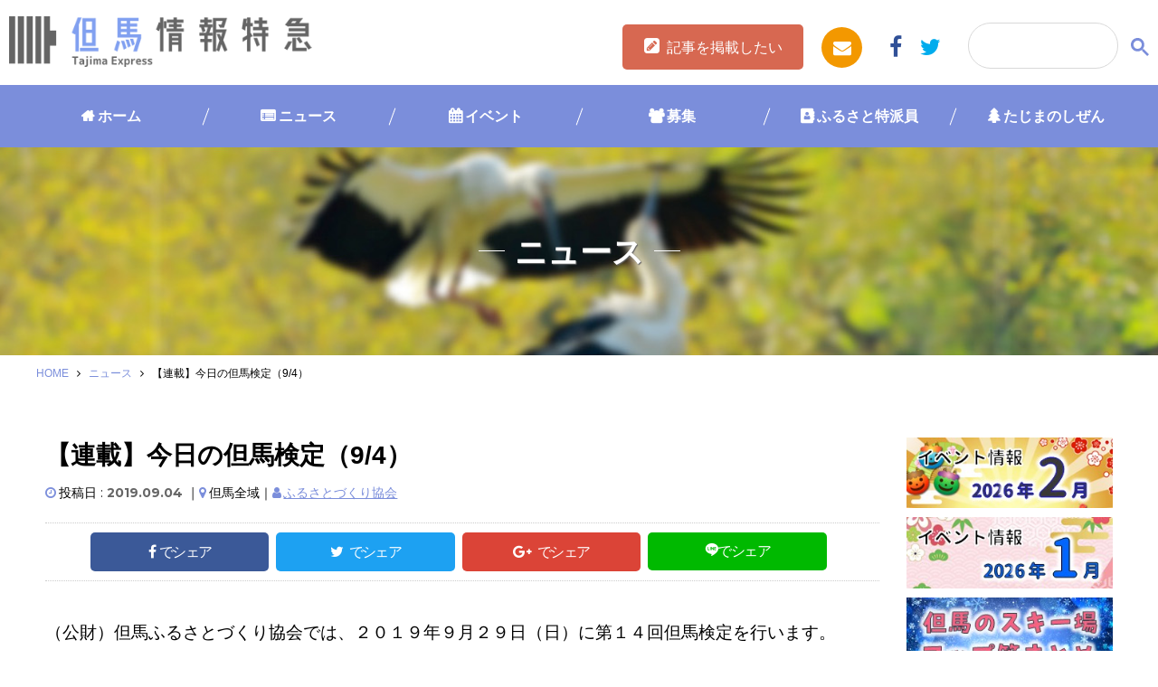

--- FILE ---
content_type: text/html; charset=UTF-8
request_url: https://www.tajima.or.jp/news/149429/
body_size: 78189
content:
<!DOCTYPE html>
<html lang="ja">
<head prefix="og: http://ogp.me/ns# fb: http://ogp.me/ns/fb# website: http://ogp.me/ns/website#">
<script type="text/javascript">
	<!--
		(function(i,s,o,g,r,a,m){i['GoogleAnalyticsObject']=r;i[r]=i[r]||function(){
		(i[r].q=i[r].q||[]).push(arguments)},i[r].l=1*new Date();a=s.createElement(o),
		m=s.getElementsByTagName(o)[0];a.async=1;a.src=g;m.parentNode.insertBefore(a,m)
		})(window,document,'script','//www.google-analytics.com/analytics.js','ga');

		ga('create', 'UA-252013-1', 'auto');		
		ga('send', 'pageview');
	//-->
</script>
<meta charset="UTF-8">
<meta http-equiv="X-UA-Compatible" content="IE=edge">
<meta name="format-detection" content="telephone=no">
<meta name="viewport" content="width=device-width,initial-scale=1.0,user-scalable=yes">
<link rel="shortcut icon" type="image/vnd.microsoft.icon" sizes="16x16 32x32" href="https://www.tajima.or.jp/core/wp-content/themes/tajimaexpress/images/favicon.ico">
<link rel="alternate" type="application/rss+xml" title="但馬の情報発信ポータルサイト「但馬情報特急」" href="https://www.tajima.or.jp/feed">
<!-- Google tag (gtag.js) -->
<script async src="https://www.googletagmanager.com/gtag/js?id=G-RV7329R7LG"></script>
<script>
  window.dataLayer = window.dataLayer || [];
  function gtag(){dataLayer.push(arguments);}
  gtag('js', new Date());
  gtag('config', 'G-RV7329R7LG');
</script>

<meta name='robots' content='index, follow, max-image-preview:large, max-snippet:-1, max-video-preview:-1' />

	<!-- This site is optimized with the Yoast SEO plugin v26.7 - https://yoast.com/wordpress/plugins/seo/ -->
	<title>【連載】今日の但馬検定（9/4） | 但馬の情報発信ポータルサイト「但馬情報特急」</title>
	<link rel="canonical" href="https://www.tajima.or.jp/news/149429/" />
	<meta property="og:locale" content="ja_JP" />
	<meta property="og:type" content="article" />
	<meta property="og:title" content="【連載】今日の但馬検定（9/4） | 但馬の情報発信ポータルサイト「但馬情報特急」" />
	<meta property="og:url" content="https://www.tajima.or.jp/news/149429/" />
	<meta property="og:site_name" content="但馬の情報発信ポータルサイト「但馬情報特急」" />
	<meta property="article:published_time" content="2019-09-04T00:30:22+00:00" />
	<meta property="og:image" content="https://www.tajima.or.jp/core/wp-content/uploads/2019/06/14tajimakenteibanur.jpg" />
	<meta property="og:image:width" content="1000" />
	<meta property="og:image:height" content="608" />
	<meta property="og:image:type" content="image/jpeg" />
	<meta name="author" content="ふるさとづくり協会" />
	<meta name="twitter:card" content="summary_large_image" />
	<meta name="twitter:label1" content="執筆者" />
	<meta name="twitter:data1" content="ふるさとづくり協会" />
	<script type="application/ld+json" class="yoast-schema-graph">{"@context":"https://schema.org","@graph":[{"@type":"Article","@id":"https://www.tajima.or.jp/news/149429/#article","isPartOf":{"@id":"https://www.tajima.or.jp/news/149429/"},"author":{"name":"ふるさとづくり協会","@id":"https://www.tajima.or.jp/#/schema/person/d0d0b3544515bc31931ed7be13837f98"},"headline":"【連載】今日の但馬検定（9/4）","datePublished":"2019-09-04T00:30:22+00:00","mainEntityOfPage":{"@id":"https://www.tajima.or.jp/news/149429/"},"wordCount":0,"commentCount":0,"image":{"@id":"https://www.tajima.or.jp/news/149429/#primaryimage"},"thumbnailUrl":"https://www.tajima.or.jp/core/wp-content/uploads/2019/06/14tajimakenteibanur.jpg","keywords":["但馬検定"],"articleSection":["ニュース"],"inLanguage":"ja","potentialAction":[{"@type":"CommentAction","name":"Comment","target":["https://www.tajima.or.jp/news/149429/#respond"]}]},{"@type":"WebPage","@id":"https://www.tajima.or.jp/news/149429/","url":"https://www.tajima.or.jp/news/149429/","name":"【連載】今日の但馬検定（9/4） | 但馬の情報発信ポータルサイト「但馬情報特急」","isPartOf":{"@id":"https://www.tajima.or.jp/#website"},"primaryImageOfPage":{"@id":"https://www.tajima.or.jp/news/149429/#primaryimage"},"image":{"@id":"https://www.tajima.or.jp/news/149429/#primaryimage"},"thumbnailUrl":"https://www.tajima.or.jp/core/wp-content/uploads/2019/06/14tajimakenteibanur.jpg","datePublished":"2019-09-04T00:30:22+00:00","author":{"@id":"https://www.tajima.or.jp/#/schema/person/d0d0b3544515bc31931ed7be13837f98"},"breadcrumb":{"@id":"https://www.tajima.or.jp/news/149429/#breadcrumb"},"inLanguage":"ja","potentialAction":[{"@type":"ReadAction","target":["https://www.tajima.or.jp/news/149429/"]}]},{"@type":"ImageObject","inLanguage":"ja","@id":"https://www.tajima.or.jp/news/149429/#primaryimage","url":"https://www.tajima.or.jp/core/wp-content/uploads/2019/06/14tajimakenteibanur.jpg","contentUrl":"https://www.tajima.or.jp/core/wp-content/uploads/2019/06/14tajimakenteibanur.jpg","width":1000,"height":608},{"@type":"BreadcrumbList","@id":"https://www.tajima.or.jp/news/149429/#breadcrumb","itemListElement":[{"@type":"ListItem","position":1,"name":"HOME","item":"https://www.tajima.or.jp/"},{"@type":"ListItem","position":2,"name":"ニュース","item":"https://www.tajima.or.jp/category/news/"},{"@type":"ListItem","position":3,"name":"【連載】今日の但馬検定（9/4）"}]},{"@type":"WebSite","@id":"https://www.tajima.or.jp/#website","url":"https://www.tajima.or.jp/","name":"但馬の情報発信ポータルサイト「但馬情報特急」","description":"但馬情報特急は但馬の最新ニュースやイベント情報、但馬人によるブログなどなど新鮮な情報が満載です！但馬のことなら但馬情報特急で！","potentialAction":[{"@type":"SearchAction","target":{"@type":"EntryPoint","urlTemplate":"https://www.tajima.or.jp/?s={search_term_string}"},"query-input":{"@type":"PropertyValueSpecification","valueRequired":true,"valueName":"search_term_string"}}],"inLanguage":"ja"},{"@type":"Person","@id":"https://www.tajima.or.jp/#/schema/person/d0d0b3544515bc31931ed7be13837f98","name":"ふるさとづくり協会","image":{"@type":"ImageObject","inLanguage":"ja","@id":"https://www.tajima.or.jp/#/schema/person/image/","url":"https://secure.gravatar.com/avatar/5efaae7392a429cb7fe20b409a76010d3513966c9a300ed8d3c2ea1525832987?s=96&d=mm&r=g","contentUrl":"https://secure.gravatar.com/avatar/5efaae7392a429cb7fe20b409a76010d3513966c9a300ed8d3c2ea1525832987?s=96&d=mm&r=g","caption":"ふるさとづくり協会"},"url":"https://www.tajima.or.jp/author/furusato_admin/"}]}</script>
	<!-- / Yoast SEO plugin. -->


<link rel='dns-prefetch' href='//ajax.googleapis.com' />
<link rel='dns-prefetch' href='//ajaxzip3.github.io' />
<link rel='dns-prefetch' href='//maps.googleapis.com' />
<link rel='dns-prefetch' href='//netdna.bootstrapcdn.com' />
<link rel='dns-prefetch' href='//fonts.googleapis.com' />
<script type="text/javascript" id="wpp-js" src="https://www.tajima.or.jp/core/wp-content/plugins/wordpress-popular-posts/assets/js/wpp.min.js?ver=7.3.6" data-sampling="0" data-sampling-rate="100" data-api-url="https://www.tajima.or.jp/wp-json/wordpress-popular-posts" data-post-id="149429" data-token="49c625abff" data-lang="0" data-debug="0"></script>
<link rel="alternate" title="oEmbed (JSON)" type="application/json+oembed" href="https://www.tajima.or.jp/wp-json/oembed/1.0/embed?url=https%3A%2F%2Fwww.tajima.or.jp%2Fnews%2F149429%2F" />
<link rel="alternate" title="oEmbed (XML)" type="text/xml+oembed" href="https://www.tajima.or.jp/wp-json/oembed/1.0/embed?url=https%3A%2F%2Fwww.tajima.or.jp%2Fnews%2F149429%2F&#038;format=xml" />
<style id='wp-img-auto-sizes-contain-inline-css' type='text/css'>
img:is([sizes=auto i],[sizes^="auto," i]){contain-intrinsic-size:3000px 1500px}
/*# sourceURL=wp-img-auto-sizes-contain-inline-css */
</style>
<style id='wp-block-library-inline-css' type='text/css'>
:root{--wp-block-synced-color:#7a00df;--wp-block-synced-color--rgb:122,0,223;--wp-bound-block-color:var(--wp-block-synced-color);--wp-editor-canvas-background:#ddd;--wp-admin-theme-color:#007cba;--wp-admin-theme-color--rgb:0,124,186;--wp-admin-theme-color-darker-10:#006ba1;--wp-admin-theme-color-darker-10--rgb:0,107,160.5;--wp-admin-theme-color-darker-20:#005a87;--wp-admin-theme-color-darker-20--rgb:0,90,135;--wp-admin-border-width-focus:2px}@media (min-resolution:192dpi){:root{--wp-admin-border-width-focus:1.5px}}.wp-element-button{cursor:pointer}:root .has-very-light-gray-background-color{background-color:#eee}:root .has-very-dark-gray-background-color{background-color:#313131}:root .has-very-light-gray-color{color:#eee}:root .has-very-dark-gray-color{color:#313131}:root .has-vivid-green-cyan-to-vivid-cyan-blue-gradient-background{background:linear-gradient(135deg,#00d084,#0693e3)}:root .has-purple-crush-gradient-background{background:linear-gradient(135deg,#34e2e4,#4721fb 50%,#ab1dfe)}:root .has-hazy-dawn-gradient-background{background:linear-gradient(135deg,#faaca8,#dad0ec)}:root .has-subdued-olive-gradient-background{background:linear-gradient(135deg,#fafae1,#67a671)}:root .has-atomic-cream-gradient-background{background:linear-gradient(135deg,#fdd79a,#004a59)}:root .has-nightshade-gradient-background{background:linear-gradient(135deg,#330968,#31cdcf)}:root .has-midnight-gradient-background{background:linear-gradient(135deg,#020381,#2874fc)}:root{--wp--preset--font-size--normal:16px;--wp--preset--font-size--huge:42px}.has-regular-font-size{font-size:1em}.has-larger-font-size{font-size:2.625em}.has-normal-font-size{font-size:var(--wp--preset--font-size--normal)}.has-huge-font-size{font-size:var(--wp--preset--font-size--huge)}.has-text-align-center{text-align:center}.has-text-align-left{text-align:left}.has-text-align-right{text-align:right}.has-fit-text{white-space:nowrap!important}#end-resizable-editor-section{display:none}.aligncenter{clear:both}.items-justified-left{justify-content:flex-start}.items-justified-center{justify-content:center}.items-justified-right{justify-content:flex-end}.items-justified-space-between{justify-content:space-between}.screen-reader-text{border:0;clip-path:inset(50%);height:1px;margin:-1px;overflow:hidden;padding:0;position:absolute;width:1px;word-wrap:normal!important}.screen-reader-text:focus{background-color:#ddd;clip-path:none;color:#444;display:block;font-size:1em;height:auto;left:5px;line-height:normal;padding:15px 23px 14px;text-decoration:none;top:5px;width:auto;z-index:100000}html :where(.has-border-color){border-style:solid}html :where([style*=border-top-color]){border-top-style:solid}html :where([style*=border-right-color]){border-right-style:solid}html :where([style*=border-bottom-color]){border-bottom-style:solid}html :where([style*=border-left-color]){border-left-style:solid}html :where([style*=border-width]){border-style:solid}html :where([style*=border-top-width]){border-top-style:solid}html :where([style*=border-right-width]){border-right-style:solid}html :where([style*=border-bottom-width]){border-bottom-style:solid}html :where([style*=border-left-width]){border-left-style:solid}html :where(img[class*=wp-image-]){height:auto;max-width:100%}:where(figure){margin:0 0 1em}html :where(.is-position-sticky){--wp-admin--admin-bar--position-offset:var(--wp-admin--admin-bar--height,0px)}@media screen and (max-width:600px){html :where(.is-position-sticky){--wp-admin--admin-bar--position-offset:0px}}

/*# sourceURL=wp-block-library-inline-css */
</style><style id='global-styles-inline-css' type='text/css'>
:root{--wp--preset--aspect-ratio--square: 1;--wp--preset--aspect-ratio--4-3: 4/3;--wp--preset--aspect-ratio--3-4: 3/4;--wp--preset--aspect-ratio--3-2: 3/2;--wp--preset--aspect-ratio--2-3: 2/3;--wp--preset--aspect-ratio--16-9: 16/9;--wp--preset--aspect-ratio--9-16: 9/16;--wp--preset--color--black: #000000;--wp--preset--color--cyan-bluish-gray: #abb8c3;--wp--preset--color--white: #ffffff;--wp--preset--color--pale-pink: #f78da7;--wp--preset--color--vivid-red: #cf2e2e;--wp--preset--color--luminous-vivid-orange: #ff6900;--wp--preset--color--luminous-vivid-amber: #fcb900;--wp--preset--color--light-green-cyan: #7bdcb5;--wp--preset--color--vivid-green-cyan: #00d084;--wp--preset--color--pale-cyan-blue: #8ed1fc;--wp--preset--color--vivid-cyan-blue: #0693e3;--wp--preset--color--vivid-purple: #9b51e0;--wp--preset--gradient--vivid-cyan-blue-to-vivid-purple: linear-gradient(135deg,rgb(6,147,227) 0%,rgb(155,81,224) 100%);--wp--preset--gradient--light-green-cyan-to-vivid-green-cyan: linear-gradient(135deg,rgb(122,220,180) 0%,rgb(0,208,130) 100%);--wp--preset--gradient--luminous-vivid-amber-to-luminous-vivid-orange: linear-gradient(135deg,rgb(252,185,0) 0%,rgb(255,105,0) 100%);--wp--preset--gradient--luminous-vivid-orange-to-vivid-red: linear-gradient(135deg,rgb(255,105,0) 0%,rgb(207,46,46) 100%);--wp--preset--gradient--very-light-gray-to-cyan-bluish-gray: linear-gradient(135deg,rgb(238,238,238) 0%,rgb(169,184,195) 100%);--wp--preset--gradient--cool-to-warm-spectrum: linear-gradient(135deg,rgb(74,234,220) 0%,rgb(151,120,209) 20%,rgb(207,42,186) 40%,rgb(238,44,130) 60%,rgb(251,105,98) 80%,rgb(254,248,76) 100%);--wp--preset--gradient--blush-light-purple: linear-gradient(135deg,rgb(255,206,236) 0%,rgb(152,150,240) 100%);--wp--preset--gradient--blush-bordeaux: linear-gradient(135deg,rgb(254,205,165) 0%,rgb(254,45,45) 50%,rgb(107,0,62) 100%);--wp--preset--gradient--luminous-dusk: linear-gradient(135deg,rgb(255,203,112) 0%,rgb(199,81,192) 50%,rgb(65,88,208) 100%);--wp--preset--gradient--pale-ocean: linear-gradient(135deg,rgb(255,245,203) 0%,rgb(182,227,212) 50%,rgb(51,167,181) 100%);--wp--preset--gradient--electric-grass: linear-gradient(135deg,rgb(202,248,128) 0%,rgb(113,206,126) 100%);--wp--preset--gradient--midnight: linear-gradient(135deg,rgb(2,3,129) 0%,rgb(40,116,252) 100%);--wp--preset--font-size--small: 13px;--wp--preset--font-size--medium: 20px;--wp--preset--font-size--large: 36px;--wp--preset--font-size--x-large: 42px;--wp--preset--spacing--20: 0.44rem;--wp--preset--spacing--30: 0.67rem;--wp--preset--spacing--40: 1rem;--wp--preset--spacing--50: 1.5rem;--wp--preset--spacing--60: 2.25rem;--wp--preset--spacing--70: 3.38rem;--wp--preset--spacing--80: 5.06rem;--wp--preset--shadow--natural: 6px 6px 9px rgba(0, 0, 0, 0.2);--wp--preset--shadow--deep: 12px 12px 50px rgba(0, 0, 0, 0.4);--wp--preset--shadow--sharp: 6px 6px 0px rgba(0, 0, 0, 0.2);--wp--preset--shadow--outlined: 6px 6px 0px -3px rgb(255, 255, 255), 6px 6px rgb(0, 0, 0);--wp--preset--shadow--crisp: 6px 6px 0px rgb(0, 0, 0);}:where(.is-layout-flex){gap: 0.5em;}:where(.is-layout-grid){gap: 0.5em;}body .is-layout-flex{display: flex;}.is-layout-flex{flex-wrap: wrap;align-items: center;}.is-layout-flex > :is(*, div){margin: 0;}body .is-layout-grid{display: grid;}.is-layout-grid > :is(*, div){margin: 0;}:where(.wp-block-columns.is-layout-flex){gap: 2em;}:where(.wp-block-columns.is-layout-grid){gap: 2em;}:where(.wp-block-post-template.is-layout-flex){gap: 1.25em;}:where(.wp-block-post-template.is-layout-grid){gap: 1.25em;}.has-black-color{color: var(--wp--preset--color--black) !important;}.has-cyan-bluish-gray-color{color: var(--wp--preset--color--cyan-bluish-gray) !important;}.has-white-color{color: var(--wp--preset--color--white) !important;}.has-pale-pink-color{color: var(--wp--preset--color--pale-pink) !important;}.has-vivid-red-color{color: var(--wp--preset--color--vivid-red) !important;}.has-luminous-vivid-orange-color{color: var(--wp--preset--color--luminous-vivid-orange) !important;}.has-luminous-vivid-amber-color{color: var(--wp--preset--color--luminous-vivid-amber) !important;}.has-light-green-cyan-color{color: var(--wp--preset--color--light-green-cyan) !important;}.has-vivid-green-cyan-color{color: var(--wp--preset--color--vivid-green-cyan) !important;}.has-pale-cyan-blue-color{color: var(--wp--preset--color--pale-cyan-blue) !important;}.has-vivid-cyan-blue-color{color: var(--wp--preset--color--vivid-cyan-blue) !important;}.has-vivid-purple-color{color: var(--wp--preset--color--vivid-purple) !important;}.has-black-background-color{background-color: var(--wp--preset--color--black) !important;}.has-cyan-bluish-gray-background-color{background-color: var(--wp--preset--color--cyan-bluish-gray) !important;}.has-white-background-color{background-color: var(--wp--preset--color--white) !important;}.has-pale-pink-background-color{background-color: var(--wp--preset--color--pale-pink) !important;}.has-vivid-red-background-color{background-color: var(--wp--preset--color--vivid-red) !important;}.has-luminous-vivid-orange-background-color{background-color: var(--wp--preset--color--luminous-vivid-orange) !important;}.has-luminous-vivid-amber-background-color{background-color: var(--wp--preset--color--luminous-vivid-amber) !important;}.has-light-green-cyan-background-color{background-color: var(--wp--preset--color--light-green-cyan) !important;}.has-vivid-green-cyan-background-color{background-color: var(--wp--preset--color--vivid-green-cyan) !important;}.has-pale-cyan-blue-background-color{background-color: var(--wp--preset--color--pale-cyan-blue) !important;}.has-vivid-cyan-blue-background-color{background-color: var(--wp--preset--color--vivid-cyan-blue) !important;}.has-vivid-purple-background-color{background-color: var(--wp--preset--color--vivid-purple) !important;}.has-black-border-color{border-color: var(--wp--preset--color--black) !important;}.has-cyan-bluish-gray-border-color{border-color: var(--wp--preset--color--cyan-bluish-gray) !important;}.has-white-border-color{border-color: var(--wp--preset--color--white) !important;}.has-pale-pink-border-color{border-color: var(--wp--preset--color--pale-pink) !important;}.has-vivid-red-border-color{border-color: var(--wp--preset--color--vivid-red) !important;}.has-luminous-vivid-orange-border-color{border-color: var(--wp--preset--color--luminous-vivid-orange) !important;}.has-luminous-vivid-amber-border-color{border-color: var(--wp--preset--color--luminous-vivid-amber) !important;}.has-light-green-cyan-border-color{border-color: var(--wp--preset--color--light-green-cyan) !important;}.has-vivid-green-cyan-border-color{border-color: var(--wp--preset--color--vivid-green-cyan) !important;}.has-pale-cyan-blue-border-color{border-color: var(--wp--preset--color--pale-cyan-blue) !important;}.has-vivid-cyan-blue-border-color{border-color: var(--wp--preset--color--vivid-cyan-blue) !important;}.has-vivid-purple-border-color{border-color: var(--wp--preset--color--vivid-purple) !important;}.has-vivid-cyan-blue-to-vivid-purple-gradient-background{background: var(--wp--preset--gradient--vivid-cyan-blue-to-vivid-purple) !important;}.has-light-green-cyan-to-vivid-green-cyan-gradient-background{background: var(--wp--preset--gradient--light-green-cyan-to-vivid-green-cyan) !important;}.has-luminous-vivid-amber-to-luminous-vivid-orange-gradient-background{background: var(--wp--preset--gradient--luminous-vivid-amber-to-luminous-vivid-orange) !important;}.has-luminous-vivid-orange-to-vivid-red-gradient-background{background: var(--wp--preset--gradient--luminous-vivid-orange-to-vivid-red) !important;}.has-very-light-gray-to-cyan-bluish-gray-gradient-background{background: var(--wp--preset--gradient--very-light-gray-to-cyan-bluish-gray) !important;}.has-cool-to-warm-spectrum-gradient-background{background: var(--wp--preset--gradient--cool-to-warm-spectrum) !important;}.has-blush-light-purple-gradient-background{background: var(--wp--preset--gradient--blush-light-purple) !important;}.has-blush-bordeaux-gradient-background{background: var(--wp--preset--gradient--blush-bordeaux) !important;}.has-luminous-dusk-gradient-background{background: var(--wp--preset--gradient--luminous-dusk) !important;}.has-pale-ocean-gradient-background{background: var(--wp--preset--gradient--pale-ocean) !important;}.has-electric-grass-gradient-background{background: var(--wp--preset--gradient--electric-grass) !important;}.has-midnight-gradient-background{background: var(--wp--preset--gradient--midnight) !important;}.has-small-font-size{font-size: var(--wp--preset--font-size--small) !important;}.has-medium-font-size{font-size: var(--wp--preset--font-size--medium) !important;}.has-large-font-size{font-size: var(--wp--preset--font-size--large) !important;}.has-x-large-font-size{font-size: var(--wp--preset--font-size--x-large) !important;}
/*# sourceURL=global-styles-inline-css */
</style>

<style id='classic-theme-styles-inline-css' type='text/css'>
/*! This file is auto-generated */
.wp-block-button__link{color:#fff;background-color:#32373c;border-radius:9999px;box-shadow:none;text-decoration:none;padding:calc(.667em + 2px) calc(1.333em + 2px);font-size:1.125em}.wp-block-file__button{background:#32373c;color:#fff;text-decoration:none}
/*# sourceURL=/wp-includes/css/classic-themes.min.css */
</style>
<link rel='stylesheet' id='avatar-manager-css' href='https://www.tajima.or.jp/core/wp-content/plugins/avatar-manager/assets/css/avatar-manager.min.css' type='text/css' media='all' />
<link rel='stylesheet' id='contact-form-7-css' href='https://www.tajima.or.jp/core/wp-content/plugins/contact-form-7/includes/css/styles.css' type='text/css' media='all' />
<link rel='stylesheet' id='cf7msm_styles-css' href='https://www.tajima.or.jp/core/wp-content/plugins/contact-form-7-multi-step-module/resources/cf7msm.css' type='text/css' media='all' />
<link rel='stylesheet' id='search-filter-plugin-styles-css' href='https://www.tajima.or.jp/core/wp-content/plugins/search-filter-pro/public/assets/css/search-filter.min.css' type='text/css' media='all' />
<link rel='stylesheet' id='wordpress-popular-posts-css-css' href='https://www.tajima.or.jp/core/wp-content/plugins/wordpress-popular-posts/assets/css/wpp.css' type='text/css' media='all' />
<link rel='stylesheet' id='drawer-css' href='https://www.tajima.or.jp/core/wp-content/themes/tajimaexpress/drawer.min.css' type='text/css' media='all' />
<link rel='stylesheet' id='tajimaexpress-style-css' href='https://www.tajima.or.jp/core/wp-content/themes/tajimaexpress/style.css' type='text/css' media='all' />
<link rel='stylesheet' id='font-awesome-css' href='//netdna.bootstrapcdn.com/font-awesome/4.7.0/css/font-awesome.min.css' type='text/css' media='all' />
<link rel='stylesheet' id='google-fonts-css' href='//fonts.googleapis.com/css?family=Fjalla+One' type='text/css' media='all' />
<link rel='stylesheet' id='UserAccessManagerLoginForm-css' href='https://www.tajima.or.jp/core/wp-content/plugins/user-access-manager/assets/css/uamLoginForm.css' type='text/css' media='screen' />
<link rel='stylesheet' id='wp-pagenavi-css' href='https://www.tajima.or.jp/core/wp-content/plugins/wp-pagenavi/pagenavi-css.css' type='text/css' media='all' />
<script type="text/javascript" src="//ajax.googleapis.com/ajax/libs/jquery/2.1.4/jquery.min.js" id="jquery-js"></script>
<script type="text/javascript" src="https://www.tajima.or.jp/core/wp-content/plugins/avatar-manager/assets/js/avatar-manager.min.js" id="avatar-manager-js"></script>
<script type="text/javascript" id="search-filter-plugin-build-js-extra">
/* <![CDATA[ */
var SF_LDATA = {"ajax_url":"https://www.tajima.or.jp/core/wp-admin/admin-ajax.php","home_url":"https://www.tajima.or.jp/","extensions":[]};
//# sourceURL=search-filter-plugin-build-js-extra
/* ]]> */
</script>
<script type="text/javascript" src="https://www.tajima.or.jp/core/wp-content/plugins/search-filter-pro/public/assets/js/search-filter-build.min.js" id="search-filter-plugin-build-js"></script>
<script type="text/javascript" src="https://www.tajima.or.jp/core/wp-content/plugins/search-filter-pro/public/assets/js/chosen.jquery.min.js" id="search-filter-plugin-chosen-js"></script>
<script type="text/javascript" src="https://www.tajima.or.jp/core/wp-content/themes/tajimaexpress/js/ofi.min.js" id="ofi-js"></script>
<script type="text/javascript" src="https://www.tajima.or.jp/core/wp-content/themes/tajimaexpress/js/render_map.js" id="acf-map-js"></script>
<script type="text/javascript" src="//ajaxzip3.github.io/ajaxzip3.js" id="zip3-js"></script>
<script type="text/javascript" src="https://maps.googleapis.com/maps/api/js?key=AIzaSyDWyPzsno0bHd-RRk7-Xy9zBkcSuYs2uHo&amp;ver=1" id="googlemap-js"></script>
<link rel="https://api.w.org/" href="https://www.tajima.or.jp/wp-json/" /><link rel="alternate" title="JSON" type="application/json" href="https://www.tajima.or.jp/wp-json/wp/v2/posts/149429" /><link rel='shortlink' href='https://www.tajima.or.jp/?p=149429' />
            <style id="wpp-loading-animation-styles">@-webkit-keyframes bgslide{from{background-position-x:0}to{background-position-x:-200%}}@keyframes bgslide{from{background-position-x:0}to{background-position-x:-200%}}.wpp-widget-block-placeholder,.wpp-shortcode-placeholder{margin:0 auto;width:60px;height:3px;background:#dd3737;background:linear-gradient(90deg,#dd3737 0%,#571313 10%,#dd3737 100%);background-size:200% auto;border-radius:3px;-webkit-animation:bgslide 1s infinite linear;animation:bgslide 1s infinite linear}</style>
                    <style>

        </style>
        <script type="application/ld+json">{
              "@context" : "http://schema.org",
              "@type" : "Article",
              "name" : "【連載】今日の但馬検定（9/4）",
              "author" : {
                   "@type" : "Person",
                   "name" : "ふるさとづくり協会"
                   },
              "datePublished" : "2019-9-4",
              "image" : "https://www.tajima.or.jp/core/wp-content/uploads/2019/06/14tajimakenteibanur.jpg",
              "articleSection" : "ニュース",
              "url" : "https://www.tajima.or.jp/news/149429/",
              "publisher" : {
                   "@type" : "Organization",
                   "name" : "但馬の情報発信ポータルサイト「但馬情報特急」"
                   }
              }</script><link rel='stylesheet' href='https://www.tajima.or.jp/core/wp-content/themes/tajimaexpress/style_winter.css' type='text/css' media='all' />

</head>
<body data-rsssl=1 class="wp-singular post-template-default single single-post postid-149429 single-format-standard wp-theme-tajimaexpress drawer drawer--right">
<div class="l-container">
	<header class="l-header">
		<div class="header-l">
		<h1 class="logo header__logo"><a href="https://www.tajima.or.jp/">
							<img src="https://www.tajima.or.jp/core/wp-content/themes/tajimaexpress/images/logo_winter.png" alt="但馬情報特急" class="is-retina">
						</a></h1>
		</div>

		<div class="header-r">
			<div class="btn-entry"><a href="https://www.tajima.or.jp//entry">記事を掲載したい</a></div>
			<ul>
				<li class="mail"><a href="https://www.tajima.or.jp//contact/"><i class="fa fa-envelope"></i></a></li>
				<li class="fb"><a href="https://www.facebook.com/www.tajima.or.jp/" target="_blank"><i class="fa fa-facebook"></i></a></li>
				<li class="tw"><a href="https://twitter.com/tajimaex"  target="_blank"><i class="fa fa-twitter"></i></a></li>
			</ul>

		</div>
		<!--<button type="button" class="drawer-toggle drawer-hamburger">
			<span class="sr-only">toggle navigation</span>
			<span class="drawer-hamburger-icon"></span>
		</button>-->
		<div class="header__search">
					<a href="#" class="search-btn" id="js-search-btn"><i class="fa fa-search"></i></a>
					<div class="search-box">
					<script>
					(function() {
					var cx = '018368023641356595218:rxfqn2jztnw';
					var gcse = document.createElement('script');
					gcse.type = 'text/javascript';
					gcse.async = true;
					gcse.src = 'https://cse.google.com/cse.js?cx=' + cx;
					var s = document.getElementsByTagName('script')[0];
					s.parentNode.insertBefore(gcse, s);
					})();
					</script>
					<gcse:searchbox-only></gcse:searchbox-only>
				</div>
			</div>
	</header><!-- /.l-header -->
	<nav class="global-nav">
		<ul>
			<li class="cat-item-home"><a href="https://www.tajima.or.jp/">ホーム</a></li>
					<li class="cat-item cat-item-1 cat-item-news cat-item-news"><a href="https://www.tajima.or.jp/category/news/">ニュース</a>
</li>
	<li class="cat-item cat-item-2 cat-item-event cat-item-event"><a href="https://www.tajima.or.jp/category/event/">イベント</a>
</li>
	<li class="cat-item cat-item-36 cat-item-boshu cat-item-boshu"><a href="https://www.tajima.or.jp/category/boshu/">募集</a>
</li>
	<li class="cat-item cat-item-4 cat-item-furusato cat-item-furusato"><a href="https://www.tajima.or.jp/category/furusato/">ふるさと特派員</a>
</li>
	<li class="cat-item cat-item-3 cat-item-nature cat-item-nature"><a href="https://www.tajima.or.jp/category/nature/">たじまのしぜん</a>
</li>
		</ul>
	</nav>
 <div class="header-column">
        <ul>
            <li><a href="https://www.tajima.or.jp/">ホーム</a></li>
            <li><a href="https://www.tajima.or.jp/news">ニュース</a></li>
            <li><a href="https://www.tajima.or.jp/event">イベント</a></li>
            <li><a href="https://www.tajima.or.jp/furusato">ふるさと</a></li>
            <li><a href="https://www.tajima.or.jp/nature">しぜん</a></li>
            <li class="navend"> <button type="button" class="drawer-toggle drawer-hamburger">
            <span class="sr-only">toggle navigation</span>
            <span class="drawer-hamburger-icon"></span>
        </button></li>
        </ul>
    </div>
	<div class="wrapper">
		<div class="se-tit news">
			<h2 class="page-title">ニュース</h2>
		</div>
		<div class="row c-breadcrumb">
<span><span><a href="https://www.tajima.or.jp/">HOME</a></span> <i class="fa fa-angle-right"></i> <span><a href="https://www.tajima.or.jp/category/news/">ニュース</a></span> <i class="fa fa-angle-right"></i> <span class="breadcrumb_last" aria-current="page">【連載】今日の但馬検定（9/4）</span></span></div>		<main class="l-content">
			<div class="l-main" itemscope itemtype="http://schema.org/Blog">
				<div class="post-wrapper">
										<article class="post" itemscope itemtype="http://schema.org/BlogPosting">
						<div class="post__header">

							<h3 class="post__title" itemprop="headline">【連載】今日の但馬検定（9/4）</h3>
							<div class="evt-msg">
									</div>
									<div class="evt-limit-post">
																																																																	
								</div>
							<div class="post__info">

								<span class="post-time">投稿日 : <span class="post__date" itemprop="dateCreated datePublished"><time datetime="2019-09-04" itemprop="dateCreated datePublished">2019.09.04</time> ｜ </span></span>

																														<span class="post-place">但馬全域｜ </span>
																		<span class="post-person"><a href="https://www.tajima.or.jp/author/furusato_admin/">ふるさとづくり協会</a></span>
							</div>
																																			<div class="post__share">
								<ul>
	<li class="facebook">
		<a href="http://www.facebook.com/sharer.php?src=bm&amp;u=https%3A%2F%2Fwww.tajima.or.jp%2Fnews%2F149429%2F&amp;t=%E3%80%90%E9%80%A3%E8%BC%89%E3%80%91%E4%BB%8A%E6%97%A5%E3%81%AE%E4%BD%86%E9%A6%AC%E6%A4%9C%E5%AE%9A%EF%BC%889%2F4%EF%BC%89+%7C+%E4%BD%86%E9%A6%AC%E6%83%85%E5%A0%B1%E7%89%B9%E6%80%A5" onclick="window.open(this.href, 'FBwindow', 'width=650, height=450, menubar=no, toolbar=no, scrollbars=yes'); return false;">でシェア
					</a>
	</li>
	<li class="twitter">
		<a href="http://twitter.com/share?via=tajimaex&amp;text=%E3%80%90%E9%80%A3%E8%BC%89%E3%80%91%E4%BB%8A%E6%97%A5%E3%81%AE%E4%BD%86%E9%A6%AC%E6%A4%9C%E5%AE%9A%EF%BC%889%2F4%EF%BC%89+%7C+%E4%BD%86%E9%A6%AC%E6%83%85%E5%A0%B1%E7%89%B9%E6%80%A5%0a&amp;url=https%3A%2F%2Fwww.tajima.or.jp%2Fnews%2F149429%2F&amp;tw_p=tweetbutton" onclick="javascript:window.open(this.href, '', 'menubar=no,toolbar=no,resizable=yes,scrollbars=yes,height=400,width=600');return false;">
			でシェア
					</a>
	</li>
	<li class="gplus">
		<a href="https://plus.google.com/share?url=https%3A%2F%2Fwww.tajima.or.jp%2Fnews%2F149429%2F" onclick="javascript:window.open(this.href, '', 'menubar=no,toolbar=no,resizable=yes,scrollbars=yes,height=600,width=500');return false;">
			でシェア
			</a>
	</li>
	<li class="list-share__line">
		<a href="http://line.me/R/msg/text/?%E3%80%90%E9%80%A3%E8%BC%89%E3%80%91%E4%BB%8A%E6%97%A5%E3%81%AE%E4%BD%86%E9%A6%AC%E6%A4%9C%E5%AE%9A%EF%BC%889%2F4%EF%BC%89+%7C+%E4%BD%86%E9%A6%AC%E6%83%85%E5%A0%B1%E7%89%B9%E6%80%A5%0D%0Ahttps%3A%2F%2Fwww.tajima.or.jp%2Fnews%2F149429%2F" target="_blank" title="LINEで送る">
			<span class="icon-line"></span>でシェア
		</a>
	</li>
</ul>

							</div>
						</div>
						<!--<div class="main-img">
							<img width="1000" height="608" src="https://www.tajima.or.jp/core/wp-content/uploads/2019/06/14tajimakenteibanur.jpg" class="attachment-full size-full wp-post-image" alt="" decoding="async" fetchpriority="high" />						</div>-->

						<div id="anna_copy">
						<div class="post-main">
													</div>
						<div class="post__content" itemprop="articleBody">
														<div class="post__content">
																<div class="repeat-block">
																																				<p><span style="font-size: 14pt; color: #000000;">（公財）但馬ふるさとづくり協会では、２０１９年９月２９日（日）に第１４回但馬検定を行います。</span></p>
<p><span style="font-size: 14pt; color: #000000;">９月４日（水）まで受検者を募集していますので、</span><span style="font-size: 14pt;">皆さまのチャレンジをお待ちしています！　</span></p>
<p><span style="font-size: 14pt; color: #000000;">検定の合格や個人戦・チーム戦の上位入賞をめざして試験対策に取り組まれている方に向けて、試検日までの毎週月・水・金に但馬情報特急で但馬検定の連載をしています。</span></p>
<p><span style="font-size: 14pt; color: #000000;">過去問を例に、問題を解くポイントや出題されやすい傾向を盛り込んでお送りしますので、ぜひご活用ください。</span></p>
<p><a href="https://www.tajima.or.jp/tajimakentei/"><span style="font-size: 14pt;"><strong><span style="color: #0000ff;">但馬検定特設ページはこちら</span></strong></span></a></p>
<p>&nbsp;</p>
<p><span style="font-size: 14pt;"><strong>【今日の問題】</strong></span></p>
<p><span style="font-size: 14pt;">平家の落人の伝説を秘める「平家ヶ城跡」や「姫が淵」などの地名が残され、紅葉の名所としても知られ、春・秋にはハイキングコースとしても最適な渓谷は、次のうちどれでしょうか。</span></p>
<p><span style="font-size: 14pt;">(a) 天滝渓谷<br />
<span style="font-size: 14pt;">(b) 横行渓谷<br />
</span></span><span style="font-size: 14pt;">(c) 小代渓谷<br />
</span><span style="font-size: 14pt;">(d) 黒川渓谷</span></p>
<p>&nbsp;</p>
<p>&nbsp;</p>
<p>※正答は、記事の最後にあります。</p>
<p>&nbsp;</p>
																		</div>
																	<div class="repeat-block">
																																				<p><span style="font-size: 14pt;"><strong><span style="color: #ff0000;">ここがポイント！</span></strong></span></p>
<p><span style="font-size: 14pt;">◎但馬は四季折々の自然豊かな景観が楽しめる地域なので、登山、トレッキング、ハイキングなどに出かけられる方も多いと思います。</span></p>
<p><span style="font-size: 14pt;">◎問題文だけでは分からなくても、現地に出かけた経験が正解につながる問題も但馬検定では出題されます。</span></p>
<p><span style="font-size: 14pt;">◎但馬検定の受検者を対象に事前講習会が、本日午後７時から豊岡稽古堂で行われます。受検しようか迷われている方も受講できますので、一度受講されることをおススメします。</span></p>
<p><span style="font-size: 14pt;">◎また、但馬検定の受検申込みは本日が最終日となっています。講習会受講時に受検を申込みすることも可能です。</span></p>
<p><span style="font-size: 14pt;">◎受検申込みされていない方で、事前講習会の受講を希望される方は、会場の都合がありますので、あらかじめ但馬ふるさとづくり協会までご連絡ください。（0796-24-2247）</span></p>
<p>&nbsp;</p>
<p>&nbsp;</p>
<p>&nbsp;</p>
<p>&nbsp;</p>
<p>正解　(b)</p>
																		</div>
																	<div class="repeat-block">
																											<p class="repeat-img"><img src="https://www.tajima.or.jp/core/wp-content/uploads/2019/09/yokoiki.jpg" width="646" height="431" alt="">
										<span class="img-caption">写真：横行渓谷</span></p>


																											</div>
									
							</div>
														<div class="other-info">
							<!-- 補足情報 -->
																												<!-- 情報提供元 -->
																												<!-- リンク文字 -->
																													<dl>
								<dt>リンク先</dt>
								<dd><a href="https://www.tajima.or.jp/tajimakentei/" target="_blank">但馬検定ページ</a></dd>
							</dl>
														<!-- 連絡先 -->
																												</div>

							<h2 class="week-event-tit">前回の記事はこちら</h2>
							<p class="week-event-txt"></p>
<div class="week-box">
<div class="week-inner-tit">
							<p class="week-post-city tajima">但馬全域</p>

<h3 class="post__title"><a href="https://www.tajima.or.jp/news/149398/">【連載】今日の但馬検定（9/2）</a></h3>

</div>
<div class="week-exp-inner">
	  <div class="week-img">
							<a href="https://www.tajima.or.jp/news/149398/"><img width="1000" height="608" src="https://www.tajima.or.jp/core/wp-content/uploads/2019/06/14tajimakenteibanur.jpg" class="obj-fit wp-post-image" alt="" decoding="async" /></a>

							</div>

<div class="week-exp">
							<p class="event-catch"></p>

<p class="event-comment"></p>

<div class="btn-list"><p class="btn-more"><a href="https://www.tajima.or.jp/news/149398/">詳しくはこちら</a></p></div>
</div>
</div>
</div>
						</div>
						</div>




						<div id="fb-root"></div>
<script>(function(d, s, id) {
  var js, fjs = d.getElementsByTagName(s)[0];
  if (d.getElementById(id)) return;
  js = d.createElement(s); js.id = id;
  js.src = 'https://connect.facebook.net/ja_JP/sdk.js#xfbml=1&version=v3.0';
  fjs.parentNode.insertBefore(js, fjs);
}(document, 'script', 'facebook-jssdk'));</script>
<div class="fb-comments" data-href="https://www.tajima.or.jp/news/149429/" data-width="100%" data-numposts="5"></div>
						<footer class="post__footer">
							<div class="post__share">
								<ul>
	<li class="facebook">
		<a href="http://www.facebook.com/sharer.php?src=bm&amp;u=https%3A%2F%2Fwww.tajima.or.jp%2Fnews%2F149429%2F&amp;t=%E3%80%90%E9%80%A3%E8%BC%89%E3%80%91%E4%BB%8A%E6%97%A5%E3%81%AE%E4%BD%86%E9%A6%AC%E6%A4%9C%E5%AE%9A%EF%BC%889%2F4%EF%BC%89+%7C+%E4%BD%86%E9%A6%AC%E6%83%85%E5%A0%B1%E7%89%B9%E6%80%A5" onclick="window.open(this.href, 'FBwindow', 'width=650, height=450, menubar=no, toolbar=no, scrollbars=yes'); return false;">でシェア
					</a>
	</li>
	<li class="twitter">
		<a href="http://twitter.com/share?via=tajimaex&amp;text=%E3%80%90%E9%80%A3%E8%BC%89%E3%80%91%E4%BB%8A%E6%97%A5%E3%81%AE%E4%BD%86%E9%A6%AC%E6%A4%9C%E5%AE%9A%EF%BC%889%2F4%EF%BC%89+%7C+%E4%BD%86%E9%A6%AC%E6%83%85%E5%A0%B1%E7%89%B9%E6%80%A5%0a&amp;url=https%3A%2F%2Fwww.tajima.or.jp%2Fnews%2F149429%2F&amp;tw_p=tweetbutton" onclick="javascript:window.open(this.href, '', 'menubar=no,toolbar=no,resizable=yes,scrollbars=yes,height=400,width=600');return false;">
			でシェア
					</a>
	</li>
	<li class="gplus">
		<a href="https://plus.google.com/share?url=https%3A%2F%2Fwww.tajima.or.jp%2Fnews%2F149429%2F" onclick="javascript:window.open(this.href, '', 'menubar=no,toolbar=no,resizable=yes,scrollbars=yes,height=600,width=500');return false;">
			でシェア
			</a>
	</li>
	<li class="list-share__line">
		<a href="http://line.me/R/msg/text/?%E3%80%90%E9%80%A3%E8%BC%89%E3%80%91%E4%BB%8A%E6%97%A5%E3%81%AE%E4%BD%86%E9%A6%AC%E6%A4%9C%E5%AE%9A%EF%BC%889%2F4%EF%BC%89+%7C+%E4%BD%86%E9%A6%AC%E6%83%85%E5%A0%B1%E7%89%B9%E6%80%A5%0D%0Ahttps%3A%2F%2Fwww.tajima.or.jp%2Fnews%2F149429%2F" target="_blank" title="LINEで送る">
			<span class="icon-line"></span>でシェア
		</a>
	</li>
</ul>

							</div>
							<div class="page-tag">
								<div class="tit-tag">この記事のタグ</div>
								<div class="link-tag">
									<ul><li><a href="https://www.tajima.or.jp/tag/%e4%bd%86%e9%a6%ac%e6%a4%9c%e5%ae%9a/" rel="tag">但馬検定</a></li></ul>								</div>
							</div>
							<div class="pager">
																<span class="pager__prev"><a href="https://www.tajima.or.jp/news/149398/" rel="prev">前の記事へ</a></span>
																<span class="pager__back"><a href="https://www.tajima.or.jp/category/news/">記事一覧へ</a></span>
																<span class="pager__next"><a href="https://www.tajima.or.jp/news/149539/" rel="next">次の記事へ</a></span>
															</div>
							<!-- /.pager -->
						</footer>
					</article>
														</div>
				
		<section class="post-recommend">
			<h3>RECOMMEND</h3>
			<div class="post-wrapper">
				<div class="post-one">
					<a href="https://www.tajima.or.jp/news/222874/">
						<p class="post-one-img">
						<span class="read-more">詳しく見る</span>
												<img width="280" height="210" src="https://www.tajima.or.jp/core/wp-content/uploads/2026/01/funclub_new202601-280x210.jpg" class="obj-fit wp-post-image" alt="" decoding="async" loading="lazy" srcset="https://www.tajima.or.jp/core/wp-content/uploads/2026/01/funclub_new202601-280x210.jpg 280w, https://www.tajima.or.jp/core/wp-content/uploads/2026/01/funclub_new202601-400x300.jpg 400w, https://www.tajima.or.jp/core/wp-content/uploads/2026/01/funclub_new202601-600x450.jpg 600w, https://www.tajima.or.jp/core/wp-content/uploads/2026/01/funclub_new202601-205x153.jpg 205w, https://www.tajima.or.jp/core/wp-content/uploads/2026/01/funclub_new202601-720x540.jpg 720w, https://www.tajima.or.jp/core/wp-content/uploads/2026/01/funclub_new202601.jpg 1067w" sizes="auto, (max-width: 280px) 100vw, 280px" />																							<p class="post-city tajima">但馬全域</p>
											<div class="post-one-article">
							<dl>
								<dt>投稿日 : <time datetime="2026-01-19">2026.01.19</time></dt>
								<dd class="cate-news">ニュース</dd>
							</dl>
							<p class="tit-post-one">
								【但馬ファンクラブ】新規協賛施設のご紹介！							</p>
						</div>
					</a>
				</div>
								<div class="post-one">
					<a href="https://www.tajima.or.jp/news/222857/">
						<p class="post-one-img">
						<span class="read-more">詳しく見る</span>
												<img width="280" height="210" src="https://www.tajima.or.jp/core/wp-content/uploads/2026/01/490_1_s1-280x210.jpg" class="obj-fit wp-post-image" alt="" decoding="async" loading="lazy" srcset="https://www.tajima.or.jp/core/wp-content/uploads/2026/01/490_1_s1-280x210.jpg 280w, https://www.tajima.or.jp/core/wp-content/uploads/2026/01/490_1_s1-205x153.jpg 205w, https://www.tajima.or.jp/core/wp-content/uploads/2026/01/490_1_s1.jpg 320w" sizes="auto, (max-width: 280px) 100vw, 280px" />																							<p class="post-city kami">香美町</p>
											<div class="post-one-article">
							<dl>
								<dt>投稿日 : <time datetime="2026-01-15">2026.01.15</time></dt>
								<dd class="cate-news">ニュース</dd>
							</dl>
							<p class="tit-post-one">
								日本の滝百選猿尾滝 遊歩道の通行止について							</p>
						</div>
					</a>
				</div>
								<div class="post-one">
					<a href="https://www.tajima.or.jp/news/222855/">
						<p class="post-one-img">
						<span class="read-more">詳しく見る</span>
												<img width="280" height="210" src="https://www.tajima.or.jp/core/wp-content/uploads/2022/01/今日は何の日-280x210.jpg" class="obj-fit wp-post-image" alt="今日は何の日" decoding="async" loading="lazy" srcset="https://www.tajima.or.jp/core/wp-content/uploads/2022/01/今日は何の日-280x210.jpg 280w, https://www.tajima.or.jp/core/wp-content/uploads/2022/01/今日は何の日-400x300.jpg 400w, https://www.tajima.or.jp/core/wp-content/uploads/2022/01/今日は何の日-600x450.jpg 600w, https://www.tajima.or.jp/core/wp-content/uploads/2022/01/今日は何の日.jpg 800w" sizes="auto, (max-width: 280px) 100vw, 280px" />																							<p class="post-city tajima">但馬全域</p>
											<div class="post-one-article">
							<dl>
								<dt>投稿日 : <time datetime="2026-01-15">2026.01.15</time></dt>
								<dd class="cate-news">ニュース</dd>
							</dl>
							<p class="tit-post-one">
								今日は「上元」							</p>
						</div>
					</a>
				</div>
							</div>

						
		</section>
			</div>
			<!-- /.l-main -->
			<div class="l-side">
		<div class="side-bnr-upper">
				<ul>
		
									<li><a href="https://www.tajima.or.jp/event/222831/"><img src="https://www.tajima.or.jp/core/wp-content/uploads/2026/01/2026.02_banner.jpg" alt="サイドバナー"  onclick="ga('send','event','side_bnr','click','event202602');" /></a></li>
									<li><a href="https://www.tajima.or.jp/event/222330/"><img src="https://www.tajima.or.jp/core/wp-content/uploads/2025/12/2026.01_banner.jpg" alt="サイドバナー"  onclick="ga('send','event','side_bnr','click','event202601');" /></a></li>
									<li><a href="https://www.tajima.or.jp/event/222308/"><img src="https://www.tajima.or.jp/core/wp-content/uploads/2025/12/suki2025-2026-1.jpg" alt="サイドバナー"  onclick="ga('send','event','side_bnr','click','suki2025-2026');" /></a></li>
									<li><a href="https://www.instagram.com/furusatotajima/"><img src="https://www.tajima.or.jp/core/wp-content/uploads/2025/03/バナー_Instagram狭.jpg" alt="サイドバナー"  onclick="ga('send','event','side_bnr','click','instagram');" /></a></li>
									<li><a href="https://www.tajima.or.jp/news/154732/"><img src="https://www.tajima.or.jp/core/wp-content/uploads/2021/12/画像ライブカメラ.png" alt="サイドバナー"  onclick="ga('send','event','side_bnr','click','live_camera');" /></a></li>
									<li><a href="https://furusato.tajima.or.jp/publishing/"><img src="https://www.tajima.or.jp/core/wp-content/uploads/2022/03/画像T2.png" alt="サイドバナー"  onclick="ga('send','event','side_bnr','click','T2');" /></a></li>
									<li><a href="https://the-tajima.com/urarojitanken"><img src="https://www.tajima.or.jp/core/wp-content/uploads/2022/12/バナー裏路地探検2.png" alt="サイドバナー"  onclick="ga('send','event','side_bnr','click','uraroji');" /></a></li>
									<li><a href="https://fc.tajima.or.jp/"><img src="https://www.tajima.or.jp/core/wp-content/uploads/2022/03/画像但馬ファンクラブ.png" alt="サイドバナー"  onclick="ga('send','event','side_bnr','click','tajima_fun_club');" /></a></li>
									<li><a href="https://www.tajima.or.jp/tochu-gesya/"><img src="https://www.tajima.or.jp/core/wp-content/uploads/2021/07/たじま途中下車の旅バナー2.jpg" alt="サイドバナー"  onclick="ga('send','event','side_bnr','click','tochu-gesya');" /></a></li>
									<li><a href="https://the-tajima.com/"><img src="https://www.tajima.or.jp/core/wp-content/uploads/2020/09/ザたじま-1.jpg" alt="サイドバナー"  onclick="ga('send','event','side_bnr','click','the-tajima');" /></a></li>
									<li><a href="https://tajimalife.jp/"><img src="https://www.tajima.or.jp/core/wp-content/uploads/2022/11/【バナー】ひょうご北部で暮らす.png" alt="サイドバナー"  onclick="ga('send','event','side_bnr','click','tajimalife.jp');" /></a></li>
									<li><a href="https://www.facebook.com/tajimarugaiku/"><img src="https://www.tajima.or.jp/core/wp-content/uploads/2019/09/たじまるがいくバナー.jpg" alt="サイドバナー"  onclick="ga('send','event','side_bnr','click','tajimaru');" /></a></li>
							</ul>
				</div>
		<div id="event_cal">
			<!-- ajaxで読み込むためコメントアウト 2025.08.05 hosomi -->
			<!-- <php include('calendar.php'); ?> -->
		</div>	
	
	<h2 class="rank">RANKING</h2>
	<dl id="block-2" class="widget widget_block"><p><div class="rank-box"><div>
<div class="rank-one"> <div class="rank-l"> <p class="post-one-img"><a href="https://www.tajima.or.jp/nature/plant/184324/" target="_self"><img decoding="async" width="280" height="210" loading="lazy" src="https://www.tajima.or.jp/core/wp-content/uploads/2022/01/%E5%86%AC%E8%8A%BD%E8%A7%A3%E8%AA%AC-280x210.jpg" class="wpp-thumbnail wpp_featured attachment-thumbnail size-thumbnail wp-post-image" alt="" srcset="https://www.tajima.or.jp/core/wp-content/uploads/2022/01/冬芽解説-280x210.jpg 280w, https://www.tajima.or.jp/core/wp-content/uploads/2022/01/冬芽解説-400x300.jpg 400w"></a></p> </div> <div class="rank-r"> <h4><a href="https://www.tajima.or.jp/nature/plant/184324/" class="ranking_link">桜の冬芽を見てみよう</a></h4> <dl><dt>投稿日 : 2022/01/23</dt>  </dl> </div> </div>
<div class="rank-one"> <div class="rank-l"> <p class="post-one-img"><a href="https://www.tajima.or.jp/event/222831/" target="_self"><img decoding="async" width="280" height="210" loading="lazy" src="https://www.tajima.or.jp/core/wp-content/uploads/2026/01/event_202602-280x210.jpg" class="wpp-thumbnail wpp_featured attachment-thumbnail size-thumbnail wp-post-image" alt="" srcset="https://www.tajima.or.jp/core/wp-content/uploads/2026/01/event_202602-280x210.jpg 280w, https://www.tajima.or.jp/core/wp-content/uploads/2026/01/event_202602-400x300.jpg 400w, https://www.tajima.or.jp/core/wp-content/uploads/2026/01/event_202602-600x450.jpg 600w, https://www.tajima.or.jp/core/wp-content/uploads/2026/01/event_202602-205x153.jpg 205w, https://www.tajima.or.jp/core/wp-content/uploads/2026/01/event_202602-720x540.jpg 720w, https://www.tajima.or.jp/core/wp-content/uploads/2026/01/event_202602.jpg 1067w"></a></p> </div> <div class="rank-r"> <h4><a href="https://www.tajima.or.jp/event/222831/" class="ranking_link">但馬内　2026年2月のイベント情報</a></h4> <dl><dt>投稿日 : 2026/01/17</dt>  </dl> </div> </div>
<div class="rank-one"> <div class="rank-l"> <p class="post-one-img"><a href="https://www.tajima.or.jp/event/222330/" target="_self"><img decoding="async" width="280" height="210" loading="lazy" src="https://www.tajima.or.jp/core/wp-content/uploads/2025/12/event_202601-280x210.jpg" class="wpp-thumbnail wpp_featured attachment-thumbnail size-thumbnail wp-post-image" alt="" srcset="https://www.tajima.or.jp/core/wp-content/uploads/2025/12/event_202601-280x210.jpg 280w, https://www.tajima.or.jp/core/wp-content/uploads/2025/12/event_202601-400x300.jpg 400w, https://www.tajima.or.jp/core/wp-content/uploads/2025/12/event_202601-600x450.jpg 600w, https://www.tajima.or.jp/core/wp-content/uploads/2025/12/event_202601-205x153.jpg 205w, https://www.tajima.or.jp/core/wp-content/uploads/2025/12/event_202601-720x540.jpg 720w, https://www.tajima.or.jp/core/wp-content/uploads/2025/12/event_202601.jpg 1067w"></a></p> </div> <div class="rank-r"> <h4><a href="https://www.tajima.or.jp/event/222330/" class="ranking_link">但馬内　2026年1月のイベント情報</a></h4> <dl><dt>投稿日 : 2025/12/17</dt>  </dl> </div> </div>
<div class="rank-one"> <div class="rank-l"> <p class="post-one-img"><a href="https://www.tajima.or.jp/furusato/169678/" target="_self"><img decoding="async" width="280" height="210" loading="lazy" src="https://www.tajima.or.jp/core/wp-content/uploads/2021/02/07merry-280x210.jpg" class="wpp-thumbnail wpp_featured attachment-thumbnail size-thumbnail wp-post-image" alt="" srcset="https://www.tajima.or.jp/core/wp-content/uploads/2021/02/07merry-280x210.jpg 280w, https://www.tajima.or.jp/core/wp-content/uploads/2021/02/07merry-400x300.jpg 400w, https://www.tajima.or.jp/core/wp-content/uploads/2021/02/07merry-600x450.jpg 600w"></a></p> </div> <div class="rank-r"> <h4><a href="https://www.tajima.or.jp/furusato/169678/" class="ranking_link">神鍋高原でこどもと雪遊び・雪のゆうえんちに行ってみた！</a></h4> <dl><dt>投稿日 : 2021/02/02</dt>  </dl> </div> </div>
<div class="rank-one"> <div class="rank-l"> <p class="post-one-img"><a href="https://www.tajima.or.jp/furusato/166666/" target="_self"><img decoding="async" width="280" height="210" loading="lazy" src="https://www.tajima.or.jp/core/wp-content/uploads/2020/12/%EF%BC%97%E5%A4%A7%E9%B3%A5%E5%B1%85%E3%81%A8%E9%9D%92%E5%80%89%E5%B1%B1-280x210.jpg" class="wpp-thumbnail wpp_featured attachment-thumbnail size-thumbnail wp-post-image" alt="" srcset="https://www.tajima.or.jp/core/wp-content/uploads/2020/12/７大鳥居と青倉山-280x210.jpg 280w, https://www.tajima.or.jp/core/wp-content/uploads/2020/12/７大鳥居と青倉山-400x300.jpg 400w, https://www.tajima.or.jp/core/wp-content/uploads/2020/12/７大鳥居と青倉山-600x450.jpg 600w"></a></p> </div> <div class="rank-r"> <h4><a href="https://www.tajima.or.jp/furusato/166666/" class="ranking_link">「目の神様」として知られる青倉神社までの道のりを辿る</a></h4> <dl><dt>投稿日 : 2020/12/17</dt>  </dl> </div> </div>

</div></div></p>
</dd></dl>		<div class="face-book">
			<div id="fb-root"></div>
			<script>
			(function(d, s, id) {
				var js, fjs = d.getElementsByTagName(s)[0];
				if (d.getElementById(id)) return;
				js = d.createElement(s);
				js.id = id;
				js.src = 'https://connect.facebook.net/ja_JP/sdk.js#xfbml=1&version=v3.0';
				fjs.parentNode.insertBefore(js, fjs);
			}(document, 'script', 'facebook-jssdk'));
			</script>
			<div class="fb-page" data-href="https://www.facebook.com/www.tajima.or.jp" data-tabs="timeline" data-width="280" data-height="470" data-small-header="true" data-adapt-container-width="true" data-hide-cover="false" data-show-facepile="false">
				<blockquote cite="https://www.facebook.com/www.tajima.or.jp" class="fb-xfbml-parse-ignore"><a href="https://www.facebook.com/www.tajima.or.jp">但馬情報特急</a></blockquote>
			</div>
		</div>
		<h2 class="ptag">POPULAR TAG</h2>
		<div class="tag-box">
			<ul>
			<!--<ul class='wp-tag-cloud' role='list'>
	<li><a href="https://www.tajima.or.jp/tag/%e6%bc%94%e5%8a%87/" class="tag-cloud-link tag-link-227 tag-link-position-1" style="font-size: 10pt;">演劇</a></li>
	<li><a href="https://www.tajima.or.jp/tag/%e7%8a%af%e7%bd%aa/" class="tag-cloud-link tag-link-2845 tag-link-position-2" style="font-size: 10pt;">犯罪</a></li>
	<li><a href="https://www.tajima.or.jp/tag/%e5%b1%95%e7%a4%ba/" class="tag-cloud-link tag-link-67 tag-link-position-3" style="font-size: 10pt;">展示</a></li>
	<li><a href="https://www.tajima.or.jp/tag/%e5%87%ba%e7%9f%b3/" class="tag-cloud-link tag-link-220 tag-link-position-4" style="font-size: 10pt;">出石</a></li>
	<li><a href="https://www.tajima.or.jp/tag/%e9%98%b2%e7%8a%af/" class="tag-cloud-link tag-link-93 tag-link-position-5" style="font-size: 10pt;">防犯</a></li>
	<li><a href="https://www.tajima.or.jp/tag/%e9%a2%a8%e6%99%af/" class="tag-cloud-link tag-link-886 tag-link-position-6" style="font-size: 10pt;">風景</a></li>
	<li><a href="https://www.tajima.or.jp/tag/%e9%9f%b3%e6%a5%bd/" class="tag-cloud-link tag-link-237 tag-link-position-7" style="font-size: 10pt;">音楽</a></li>
	<li><a href="https://www.tajima.or.jp/tag/%e3%81%be%e3%81%a8%e3%82%81/" class="tag-cloud-link tag-link-177 tag-link-position-8" style="font-size: 10pt;">まとめ</a></li>
	<li><a href="https://www.tajima.or.jp/tag/%e5%85%b5%e5%ba%ab%e7%9c%8c%e8%ad%a6/" class="tag-cloud-link tag-link-1073 tag-link-position-9" style="font-size: 10pt;">兵庫県警</a></li>
	<li><a href="https://www.tajima.or.jp/tag/%e3%82%b3%e3%83%b3%e3%82%b5%e3%83%bc%e3%83%88/" class="tag-cloud-link tag-link-238 tag-link-position-10" style="font-size: 10pt;">コンサート</a></li>
	<li><a href="https://www.tajima.or.jp/tag/%e3%82%b5%e3%82%a4%e3%83%90%e3%83%bc%e7%8a%af%e7%bd%aa/" class="tag-cloud-link tag-link-94 tag-link-position-11" style="font-size: 10pt;">サイバー犯罪</a></li>
	<li><a href="https://www.tajima.or.jp/tag/%e3%82%b5%e3%82%a4%e3%83%90%e3%83%bc%e9%98%b2%e7%8a%af%e9%80%9a%e4%bf%a1/" class="tag-cloud-link tag-link-97 tag-link-position-12" style="font-size: 10pt;">サイバー防犯通信</a></li>
	<li><a href="https://www.tajima.or.jp/tag/%e4%bd%9c%e5%93%81%e5%b1%95/" class="tag-cloud-link tag-link-1438 tag-link-position-13" style="font-size: 10pt;">作品展</a></li>
	<li><a href="https://www.tajima.or.jp/tag/%e3%82%a4%e3%83%99%e3%83%b3%e3%83%88/" class="tag-cloud-link tag-link-13 tag-link-position-14" style="font-size: 10pt;">イベント</a></li>
	<li><a href="https://www.tajima.or.jp/tag/%e6%96%b0%e6%b8%a9%e6%b3%89%e7%94%ba/" class="tag-cloud-link tag-link-1243 tag-link-position-15" style="font-size: 10pt;">新温泉町</a></li>
	<li><a href="https://www.tajima.or.jp/tag/%e9%a6%99%e7%be%8e%e7%94%ba/" class="tag-cloud-link tag-link-114 tag-link-position-16" style="font-size: 10pt;">香美町</a></li>
	<li><a href="https://www.tajima.or.jp/tag/%e4%bd%86%e9%a6%ac/" class="tag-cloud-link tag-link-5 tag-link-position-17" style="font-size: 10pt;">但馬</a></li>
	<li><a href="https://www.tajima.or.jp/tag/%e9%a4%8a%e7%88%b6%e5%b8%82/" class="tag-cloud-link tag-link-933 tag-link-position-18" style="font-size: 10pt;">養父市</a></li>
	<li><a href="https://www.tajima.or.jp/tag/%e6%9c%9d%e6%9d%a5%e5%b8%82/" class="tag-cloud-link tag-link-132 tag-link-position-19" style="font-size: 10pt;">朝来市</a></li>
	<li><a href="https://www.tajima.or.jp/tag/%e8%b1%8a%e5%b2%a1%e5%b8%82/" class="tag-cloud-link tag-link-811 tag-link-position-20" style="font-size: 10pt;">豊岡市</a></li>
</ul>
-->
						 
						<li><a href="https://www.tajima.or.jp/tag/まとめ">まとめ</a></li>
			 
						<li><a href="https://www.tajima.or.jp/tag/風景">風景</a></li>
			 
						<li><a href="https://www.tajima.or.jp/tag/セレクション">セレクション</a></li>
			 
						<li><a href="https://www.tajima.or.jp/tag/まち歩き">まち歩き</a></li>
			 
						<li><a href="https://www.tajima.or.jp/tag/芸術">芸術</a></li>
			 
						<li><a href="https://www.tajima.or.jp/tag/歴史">歴史</a></li>
			 
						<li><a href="https://www.tajima.or.jp/tag/高校生特派員">高校生特派員</a></li>
			 
						<li><a href="https://www.tajima.or.jp/tag/鉱石の道">鉱石の道</a></li>
			 
						<li><a href="https://www.tajima.or.jp/tag/コウノトリ">コウノトリ</a></li>
			 
						<li><a href="https://www.tajima.or.jp/tag/但馬ドーム">但馬ドーム</a></li>
			 
						<li><a href="https://www.tajima.or.jp/tag/但馬">但馬</a></li>
			 
						<li><a href="https://www.tajima.or.jp/tag/但馬検定">但馬検定</a></li>
									</ul>
		</div>
		<div class="btn-writer"><a href="/writer">ライター一覧</a></div>
		<!--<h2 class="tit-writer">ライター一覧</h2>

			<div class="writer">

			<div class="widget__writer">
				<ul class="">
					<php
					$args = array(
						'orderby' => 'ID',
						'order' => 'ASC',
						'meta_query' => array(
							'relation' => 'OR',
							array(
								'key' => $wpdb->get_blog_prefix( $blog_id ) . 'capabilities',
								'value' => 'tokuhain',
								'compare' => 'like'
							),
							array(
								'key' => $wpdb->get_blog_prefix( $blog_id ) . 'capabilities',
								'value' => 'shizen',
								'compare' => 'like'
							)
						)
					);
					?>
					<php $users = get_users($args); ?>
					<php
					foreach($users as $user):
					$uid = $user->ID;
					?>
					<li>
						<a href="<php echo get_bloginfo("url") . '/?author=' . $uid ?>" title="<php echo $user->display_name ; ?>"><php echo get_avatar($uid, 60); ?></a>
					</li>
					<php endforeach; ?>
				</ul>
			</div>
		</div>-->

		<div class="side-bnr">
				<ul>
		
									<li><a href="https://toyooka-tourism.com/sachitabi/#header"><img src="https://www.tajima.or.jp/core/wp-content/uploads/2023/10/toyooka_banner_情報特急HP280×103.jpg" alt="サイドバナー"  onclick="ga('send','event','side_bnr','click','toyooka_ryokouken');" /></a></</li>
									<li><a href="https://sanin-geo.jp/play/geotrail/"><img src="https://www.tajima.or.jp/core/wp-content/uploads/2022/05/【バナー】ジオパークトレイル.png" alt="サイドバナー"  onclick="ga('send','event','side_bnr','click','geotrail');" /></a></</li>
									<li><a href="https://tajima-art.com/"><img src="https://www.tajima.or.jp/core/wp-content/uploads/2020/08/tajimaartbn02.png" alt="サイドバナー"  onclick="ga('send','event','side_bnr','click','marugotoart');" /></a></</li>
									<li><a href="https://tajima-tabi.net/tajimawaru"><img src="https://www.tajima.or.jp/core/wp-content/uploads/2019/06/w234×h60.gif" alt="サイドバナー"  onclick="ga('send','event','side_bnr','click','tajimawaru');" /></a></</li>
									<li><a href="https://tajima-tabi.net/"><img src="https://www.tajima.or.jp/core/wp-content/uploads/2019/06/たじま旅ネット.png" alt="サイドバナー"  onclick="ga('send','event','side_bnr','click','tajima-tabi.net');" /></a></</li>
									<li><a href="https://www.tajima.or.jp/news/191514/"><img src="https://www.tajima.or.jp/core/wp-content/uploads/2019/06/museumlinkbuner.jpg" alt="サイドバナー"  onclick="ga('send','event','side_bnr','click','museum');" /></a></</li>
									<li><a href="https://www.tajima.or.jp/news/135378/"><img src="https://www.tajima.or.jp/core/wp-content/uploads/2019/06/kankokyoukai.jpg" alt="サイドバナー"  onclick="ga('send','event','side_bnr','click','Kanko-Link');" /></a></</li>
									<li><a href="https://www.tajima.or.jp/news/136543/"><img src="https://www.tajima.or.jp/core/wp-content/uploads/2019/06/michinoekicuner.jpg" alt="サイドバナー"  onclick="ga('send','event','side_bnr','click','Michinoeki-Link');" /></a></</li>
									<li><a href="http://tajimamingeiouentai.com/"><img src="https://www.tajima.or.jp/core/wp-content/uploads/2019/06/tajimanominzoku.jpg" alt="サイドバナー"  onclick="ga('send','event','side_bnr','click','Minzokugeinou');" /></a></</li>
							</ul>

				</div>

</div><!-- /.l-side -->

<!-- カレンダー読み込み用 -->
<script type="text/javascript">
	$(function(){
		$('#event_cal').load('https://www.tajima.or.jp/core/wp-content/themes/tajimaexpress/calendar.php');

		$('#event_cal').on('click', '.load_cal', function(){
			var id = $(this).attr('id');
			var ym = id.split('-')[1];
			$('#event_cal').load('https://www.tajima.or.jp/core/wp-content/themes/tajimaexpress/calendar.php?ym='+ym);
		});
	});
</script>	</div>
	</main>
	</div>
		<footer class="l-footer footer">
		<div class="footer-up-inner">
		<div class="about-te">
			<dl>
				<dt>但馬情報特急<span class="sub01">について</span> <span class="sub02">- About Tajima Express -</span></dt>
				<dd>但馬版Yahoo!を目指して2005年(平成17年)6月よりサービスを開始したウェブサイト。<br />
兵庫県但馬地域の旬な情報を発信するポータルコミュニティサイトで、<br />但馬の情報発信の中枢的媒体の一つになっています。<br />
運営は公益財団法人但馬ふるさとづくり協会が行っております。<br />当サイトに掲載されたい情報は下記よりお申し込みください。</dd>
			</dl>
			<div class="about-te-btm">
			<p class="btn-entry"><a href="https://www.tajima.or.jp//entry">掲載お申し込み</a></p>
			<p class="btn-furusato"><a href="http://furusato.tajima.or.jp/" target="_blank">ふるさとづくり協会ページ</a></p>
			 <div class="follow-us">
			 <ul>
				<li class="tit-follow">Follow Us</li>
				<li class="fb"><a href="https://www.facebook.com/www.tajima.or.jp/" target="_blank"><i class="fa fa-facebook"></i></a></li>
				<li class="tw"><a href="https://twitter.com/tajimaex" target="_blank"><i class="fa fa-twitter"></i></a></li>
			</ul>
			 </div>
			</div>
		</div>
		</div>

		<nav class="footer-nav">
			<div class="footer-nav-inner">
				<ul class="nav-hover">
			<li><a href="">ホーム</a></li>
				<li class="cat-item cat-item-1 cat-item-news cat-item-news"><a href="https://www.tajima.or.jp/category/news/">ニュース</a>
</li>
	<li class="cat-item cat-item-2 cat-item-event cat-item-event"><a href="https://www.tajima.or.jp/category/event/">イベント</a>
</li>
	<li class="cat-item cat-item-36 cat-item-boshu cat-item-boshu"><a href="https://www.tajima.or.jp/category/boshu/">募集</a>
</li>
	<li class="cat-item cat-item-4 cat-item-furusato cat-item-furusato"><a href="https://www.tajima.or.jp/category/furusato/">ふるさと特派員</a>
</li>
	<li class="cat-item cat-item-3 cat-item-nature cat-item-nature"><a href="https://www.tajima.or.jp/category/nature/">たじまのしぜん</a>
</li>
			</ul>
			<div class="footer-sub">
			<ul>
				<li><a href="http://furusato.tajima.or.jp/" target="_blank">運営組織</a></li>
				<li><a href="https://www.tajima.or.jp/privacy">プライバシーポリシー</a></li>
				<li><a href="https://www.tajima.or.jp/contact">お問い合わせ</a></li>
			</ul>
			</div>
			</div>
			 <p class="copyright">&copy;2018 TajimaExpress All Rights Reserved.</p>
		</nav>
	</footer><!-- /.l-footer -->
	<div class="pagetop" id="back-top"><a href="#"><i class="fa fa-angle-up"></i></a></div>
</div><!-- /.l-container -->

<div class="drawer-nav">
	<nav class="drawer-menu">
		<ul>
					<li><a href="">ホーム</a></li>
					<li class="cat-item cat-item-1 cat-item-news cat-item-news"><a href="https://www.tajima.or.jp/category/news/">ニュース</a>
</li>
	<li class="cat-item cat-item-2 cat-item-event cat-item-event"><a href="https://www.tajima.or.jp/category/event/">イベント</a>
</li>
	<li class="cat-item cat-item-36 cat-item-boshu cat-item-boshu"><a href="https://www.tajima.or.jp/category/boshu/">募集</a>
</li>
	<li class="cat-item cat-item-4 cat-item-furusato cat-item-furusato"><a href="https://www.tajima.or.jp/category/furusato/">ふるさと特派員</a>
</li>
	<li class="cat-item cat-item-3 cat-item-nature cat-item-nature"><a href="https://www.tajima.or.jp/category/nature/">たじまのしぜん</a>
</li>
</ul>
<div class="footer-sub">
			<ul>
				<li><a href="http://furusato.tajima.or.jp/" target="_blank">運営組織</a></li>
				<li><a href="https://www.tajima.or.jp/privacy">プライバシーポリシー</a></li>
				<li><a href="https://www.tajima.or.jp/contact">お問い合わせ</a></li>
			</ul>
			</div>
<div class="drawer-sub">
	<div class="btn-entry"><a href="https://www.tajima.or.jp//entry">記事を掲載したい</a></div>
	<ul>
				<li class="mail"><a href="https://www.tajima.or.jp//contact/"><i class="fa fa-envelope"></i></a></li>
				<li class="fb"><a href="https://www.facebook.com/www.tajima.or.jp/" target="_blank"><i class="fa fa-facebook"></i></a></li>
				<li class="tw"><a href="https://twitter.com/tajimaex"  target="_blank"><i class="fa fa-twitter"></i></a></li>
			</ul>


</div>
	</nav>
</div>
<script type="speculationrules">
{"prefetch":[{"source":"document","where":{"and":[{"href_matches":"/*"},{"not":{"href_matches":["/core/wp-*.php","/core/wp-admin/*","/core/wp-content/uploads/*","/core/wp-content/*","/core/wp-content/plugins/*","/core/wp-content/themes/tajimaexpress/*","/*\\?(.+)"]}},{"not":{"selector_matches":"a[rel~=\"nofollow\"]"}},{"not":{"selector_matches":".no-prefetch, .no-prefetch a"}}]},"eagerness":"conservative"}]}
</script>
<script type="text/javascript" src="https://www.tajima.or.jp/core/wp-includes/js/dist/hooks.min.js" id="wp-hooks-js"></script>
<script type="text/javascript" src="https://www.tajima.or.jp/core/wp-includes/js/dist/i18n.min.js" id="wp-i18n-js"></script>
<script type="text/javascript" id="wp-i18n-js-after">
/* <![CDATA[ */
wp.i18n.setLocaleData( { 'text direction\u0004ltr': [ 'ltr' ] } );
//# sourceURL=wp-i18n-js-after
/* ]]> */
</script>
<script type="text/javascript" src="https://www.tajima.or.jp/core/wp-content/plugins/contact-form-7/includes/swv/js/index.js" id="swv-js"></script>
<script type="text/javascript" id="contact-form-7-js-translations">
/* <![CDATA[ */
( function( domain, translations ) {
	var localeData = translations.locale_data[ domain ] || translations.locale_data.messages;
	localeData[""].domain = domain;
	wp.i18n.setLocaleData( localeData, domain );
} )( "contact-form-7", {"translation-revision-date":"2025-11-30 08:12:23+0000","generator":"GlotPress\/4.0.3","domain":"messages","locale_data":{"messages":{"":{"domain":"messages","plural-forms":"nplurals=1; plural=0;","lang":"ja_JP"},"This contact form is placed in the wrong place.":["\u3053\u306e\u30b3\u30f3\u30bf\u30af\u30c8\u30d5\u30a9\u30fc\u30e0\u306f\u9593\u9055\u3063\u305f\u4f4d\u7f6e\u306b\u7f6e\u304b\u308c\u3066\u3044\u307e\u3059\u3002"],"Error:":["\u30a8\u30e9\u30fc:"]}},"comment":{"reference":"includes\/js\/index.js"}} );
//# sourceURL=contact-form-7-js-translations
/* ]]> */
</script>
<script type="text/javascript" id="contact-form-7-js-before">
/* <![CDATA[ */
var wpcf7 = {
    "api": {
        "root": "https:\/\/www.tajima.or.jp\/wp-json\/",
        "namespace": "contact-form-7\/v1"
    }
};
//# sourceURL=contact-form-7-js-before
/* ]]> */
</script>
<script type="text/javascript" src="https://www.tajima.or.jp/core/wp-content/plugins/contact-form-7/includes/js/index.js" id="contact-form-7-js"></script>
<script type="text/javascript" id="cf7msm-js-extra">
/* <![CDATA[ */
var cf7msm_posted_data = [];
//# sourceURL=cf7msm-js-extra
/* ]]> */
</script>
<script type="text/javascript" src="https://www.tajima.or.jp/core/wp-content/plugins/contact-form-7-multi-step-module/resources/cf7msm.min.js" id="cf7msm-js"></script>
<script type="text/javascript" src="https://www.tajima.or.jp/core/wp-includes/js/jquery/ui/core.min.js" id="jquery-ui-core-js"></script>
<script type="text/javascript" src="https://www.tajima.or.jp/core/wp-includes/js/jquery/ui/datepicker.min.js" id="jquery-ui-datepicker-js"></script>
<script type="text/javascript" id="jquery-ui-datepicker-js-after">
/* <![CDATA[ */
jQuery(function(jQuery){jQuery.datepicker.setDefaults({"closeText":"\u9589\u3058\u308b","currentText":"\u4eca\u65e5","monthNames":["1\u6708","2\u6708","3\u6708","4\u6708","5\u6708","6\u6708","7\u6708","8\u6708","9\u6708","10\u6708","11\u6708","12\u6708"],"monthNamesShort":["1\u6708","2\u6708","3\u6708","4\u6708","5\u6708","6\u6708","7\u6708","8\u6708","9\u6708","10\u6708","11\u6708","12\u6708"],"nextText":"\u6b21","prevText":"\u524d","dayNames":["\u65e5\u66dc\u65e5","\u6708\u66dc\u65e5","\u706b\u66dc\u65e5","\u6c34\u66dc\u65e5","\u6728\u66dc\u65e5","\u91d1\u66dc\u65e5","\u571f\u66dc\u65e5"],"dayNamesShort":["\u65e5","\u6708","\u706b","\u6c34","\u6728","\u91d1","\u571f"],"dayNamesMin":["\u65e5","\u6708","\u706b","\u6c34","\u6728","\u91d1","\u571f"],"dateFormat":"yy\u5e74mm\u6708d\u65e5","firstDay":1,"isRTL":false});});
//# sourceURL=jquery-ui-datepicker-js-after
/* ]]> */
</script>
<script type="text/javascript" src="https://www.tajima.or.jp/core/wp-content/themes/tajimaexpress/js/jquery.easing-1.3.min.js" id="easing-js"></script>
<script type="text/javascript" src="https://www.tajima.or.jp/core/wp-content/themes/tajimaexpress/js/drawer.min.js" id="drawer-js"></script>
<script type="text/javascript" src="https://www.tajima.or.jp/core/wp-content/themes/tajimaexpress/js/iscroll.js" id="iscroll-js"></script>
<script type="text/javascript" src="https://www.tajima.or.jp/core/wp-content/themes/tajimaexpress/js/jquery.heightLine.js" id="heightLine-js"></script>
<script type="text/javascript" src="https://www.tajima.or.jp/core/wp-content/themes/tajimaexpress/js/datepicker.ja.js" id="datepic-js"></script>
<script type="text/javascript" src="https://www.tajima.or.jp/core/wp-content/themes/tajimaexpress/js/script.js" id="script-js"></script>
<script type="text/javascript" src="https://www.tajima.or.jp/core/wp-content/themes/tajimaexpress/js/social.js" id="social-js"></script>
<script type="text/javascript" src="https://www.google.com/recaptcha/api.js?render=6Ldcf0IrAAAAAON0Pd9L1OVntdfVxVVkcLhRw4WA&amp;ver=3.0" id="google-recaptcha-js"></script>
<script type="text/javascript" src="https://www.tajima.or.jp/core/wp-includes/js/dist/vendor/wp-polyfill.min.js" id="wp-polyfill-js"></script>
<script type="text/javascript" id="wpcf7-recaptcha-js-before">
/* <![CDATA[ */
var wpcf7_recaptcha = {
    "sitekey": "6Ldcf0IrAAAAAON0Pd9L1OVntdfVxVVkcLhRw4WA",
    "actions": {
        "homepage": "homepage",
        "contactform": "contactform"
    }
};
//# sourceURL=wpcf7-recaptcha-js-before
/* ]]> */
</script>
<script type="text/javascript" src="https://www.tajima.or.jp/core/wp-content/plugins/contact-form-7/modules/recaptcha/index.js" id="wpcf7-recaptcha-js"></script>

<script>
  var windowWidth = $(window).width();
var windowSm = 768;
if (windowWidth <= windowSm) {
    //横幅640px以下のとき（つまりスマホ時）に行う処理を書く
} else {
     $(".l-main .tit-post-one").heightLine();
}
</script>


<script>
$(function(){
	$('.repeat-block iframe').wrap('<div class="video"></div>');
});
</script>


<script>
//SPの時だけtelリンク
	$(function() {
  $('.tellink').each(function() {
//.tel内のHTMLを取得
	var str = $(this).html();
//子要素がimgだった場合、alt属性を取得して電話番号リンクを追加
	if ($(this).children().is('img')) {
	  $(this).html($('<a>').attr('href', 'tel:' + $(this).children().attr('alt').replace(/-/g, '')).append(str + '</a>'));
	} else {
//それ以外はテキストを取得して電話番号リンクを追加
	  $(this).html($('<a>').attr('href', 'tel:' + $(this).text().replace(/-/g, '')).append(str + '</a>'));
	}
  });
});
</script>

<script>
$(function() {
	$('.drawer').drawer();

//	$('.global-nav a, .drawer-nav a').on('touchend click', function() {
//		$('.drawer').drawer('close');
//	});
});

var flagIcon_front = new google.maps.MarkerImage("https://www.tajima.or.jp/core/wp-content/themes/tajimaexpress/images/map-marker-head.png");
flagIcon_front.size = new google.maps.Size(53, 68);
flagIcon_front.anchor = new google.maps.Point(0, 54);

var mapCanvas;

function intialize() {
	//Create a map
	mapCanvas = new google.maps.Map(document.getElementById("map-canvas"), {
		center : new google.maps.LatLng(35.4998796, 134.81336110000007),
		zoom : 9,
		mapTypeId : google.maps.MapTypeId.ROADMAP,
		scrollwheel: false
	});

	//marker1 : branch
	var marker1 = new google.maps.Marker();
	marker1.setPosition(new google.maps.LatLng(35.548311, 134.808797));
	marker1.setIcon("https://www.tajima.or.jp/core/wp-content/themes/tajimaexpress/images/map-marker-branch.png");
	marker1.setMap(mapCanvas);

	//marker2 : head
	var marker = new google.maps.Marker({
		position : new google.maps.LatLng(35.2666341, 134.81063370000004),
		map: mapCanvas,
		icon: flagIcon_front
	});

	var style = [{
		featureType: "all",
		elementType: "all",
		stylers: [ { saturation: -10 } ]}
	];
	var styledMapOptions = {
		map: mapCanvas,
		name: "originalstyle"
	}
	var stylemap = new google.maps.StyledMapType(style,styledMapOptions);
	mapCanvas.mapTypes.set("originalstyle", stylemap);
	mapCanvas.setMapTypeId("originalstyle");
}
google.maps.event.addDomListener(window, "load", intialize);



</script>
<script>
$(function() {
	if(navigator.userAgent.match(/(iPhone|iPad|iPod|Android)/)){
	$('.search-box').hide();
	}
	$('.search-btn').on('click', function() {
	if(!$('.search-box').hasClass('open')) {
	  $('.search-box').slideDown('').addClass('open');
	} else {
	  $('.search-box').slideUp().removeClass('open');
	}
	return false;
  });
});
</script>
<script>
    $(function() {
  var $win = $(window),
      $main = $('body'),
      $nav = $('.header-column'),
      navHeight = $nav.outerHeight(),
      navPos = $nav.offset().top,
      fixedClass = 'is-fixed';

  $win.on('load scroll', function() {
    var value = $(this).scrollTop();
    if ( value > navPos ) {
      $nav.addClass(fixedClass);
      $main.css('margin-top', navHeight);
    } else {
      $nav.removeClass(fixedClass);
      $main.css('margin-top', '0');
    }
  });
});
</script>


<script>
document.addEventListener('DOMContentLoaded', function () {
  function fetchAddress() {
    const zip1 = document.getElementById('zip1').value;
    const zip2 = document.getElementById('zip2').value;
    const zipcode = zip1 + zip2;

    if (zipcode.length !== 7 || !/^\d{7}$/.test(zipcode)) return;

    fetch('https://zipcloud.ibsnet.co.jp/api/search?zipcode=' + zipcode)
      .then(res => res.json())
      .then(data => {
        if (data.results) {
          const result = data.results[0];
          const prefecture = result.address1;
          const city = result.address2 + result.address3;

          // 都道府県 select を選択状態に
          const select = document.getElementById('address1');
          for (let i = 0; i < select.options.length; i++) {
            if (select.options[i].text === prefecture) {
              select.selectedIndex = i;
              break;
            }
          }

          // 市区町村を入力
          document.getElementById('address2').value = city;
        } else {
          alert('住所が見つかりませんでした。郵便番号を確認してください。');
        }
      })
      .catch(() => alert('住所検索に失敗しました。'));
  }

  // 郵便番号欄のblurイベントで住所取得
  document.getElementById('zip2').addEventListener('blur', fetchAddress);
});
</script>


<script>
	//ct7でエラー箇所までアンカー移動
  document.addEventListener('wpcf7invalid', function(event) {
    const errorMsg = document.querySelector('.error-msg');
    if (errorMsg) {
      errorMsg.scrollIntoView({ behavior: 'smooth', block: 'start' });
    } else {
      // fallback to top
      window.scrollTo({ top: 0, behavior: 'smooth' });
    }
  }, false);
</script>


</body>
</html>


--- FILE ---
content_type: text/html; charset=utf-8
request_url: https://www.google.com/recaptcha/api2/anchor?ar=1&k=6Ldcf0IrAAAAAON0Pd9L1OVntdfVxVVkcLhRw4WA&co=aHR0cHM6Ly93d3cudGFqaW1hLm9yLmpwOjQ0Mw..&hl=en&v=PoyoqOPhxBO7pBk68S4YbpHZ&size=invisible&anchor-ms=20000&execute-ms=30000&cb=galpebzzqrf
body_size: 48802
content:
<!DOCTYPE HTML><html dir="ltr" lang="en"><head><meta http-equiv="Content-Type" content="text/html; charset=UTF-8">
<meta http-equiv="X-UA-Compatible" content="IE=edge">
<title>reCAPTCHA</title>
<style type="text/css">
/* cyrillic-ext */
@font-face {
  font-family: 'Roboto';
  font-style: normal;
  font-weight: 400;
  font-stretch: 100%;
  src: url(//fonts.gstatic.com/s/roboto/v48/KFO7CnqEu92Fr1ME7kSn66aGLdTylUAMa3GUBHMdazTgWw.woff2) format('woff2');
  unicode-range: U+0460-052F, U+1C80-1C8A, U+20B4, U+2DE0-2DFF, U+A640-A69F, U+FE2E-FE2F;
}
/* cyrillic */
@font-face {
  font-family: 'Roboto';
  font-style: normal;
  font-weight: 400;
  font-stretch: 100%;
  src: url(//fonts.gstatic.com/s/roboto/v48/KFO7CnqEu92Fr1ME7kSn66aGLdTylUAMa3iUBHMdazTgWw.woff2) format('woff2');
  unicode-range: U+0301, U+0400-045F, U+0490-0491, U+04B0-04B1, U+2116;
}
/* greek-ext */
@font-face {
  font-family: 'Roboto';
  font-style: normal;
  font-weight: 400;
  font-stretch: 100%;
  src: url(//fonts.gstatic.com/s/roboto/v48/KFO7CnqEu92Fr1ME7kSn66aGLdTylUAMa3CUBHMdazTgWw.woff2) format('woff2');
  unicode-range: U+1F00-1FFF;
}
/* greek */
@font-face {
  font-family: 'Roboto';
  font-style: normal;
  font-weight: 400;
  font-stretch: 100%;
  src: url(//fonts.gstatic.com/s/roboto/v48/KFO7CnqEu92Fr1ME7kSn66aGLdTylUAMa3-UBHMdazTgWw.woff2) format('woff2');
  unicode-range: U+0370-0377, U+037A-037F, U+0384-038A, U+038C, U+038E-03A1, U+03A3-03FF;
}
/* math */
@font-face {
  font-family: 'Roboto';
  font-style: normal;
  font-weight: 400;
  font-stretch: 100%;
  src: url(//fonts.gstatic.com/s/roboto/v48/KFO7CnqEu92Fr1ME7kSn66aGLdTylUAMawCUBHMdazTgWw.woff2) format('woff2');
  unicode-range: U+0302-0303, U+0305, U+0307-0308, U+0310, U+0312, U+0315, U+031A, U+0326-0327, U+032C, U+032F-0330, U+0332-0333, U+0338, U+033A, U+0346, U+034D, U+0391-03A1, U+03A3-03A9, U+03B1-03C9, U+03D1, U+03D5-03D6, U+03F0-03F1, U+03F4-03F5, U+2016-2017, U+2034-2038, U+203C, U+2040, U+2043, U+2047, U+2050, U+2057, U+205F, U+2070-2071, U+2074-208E, U+2090-209C, U+20D0-20DC, U+20E1, U+20E5-20EF, U+2100-2112, U+2114-2115, U+2117-2121, U+2123-214F, U+2190, U+2192, U+2194-21AE, U+21B0-21E5, U+21F1-21F2, U+21F4-2211, U+2213-2214, U+2216-22FF, U+2308-230B, U+2310, U+2319, U+231C-2321, U+2336-237A, U+237C, U+2395, U+239B-23B7, U+23D0, U+23DC-23E1, U+2474-2475, U+25AF, U+25B3, U+25B7, U+25BD, U+25C1, U+25CA, U+25CC, U+25FB, U+266D-266F, U+27C0-27FF, U+2900-2AFF, U+2B0E-2B11, U+2B30-2B4C, U+2BFE, U+3030, U+FF5B, U+FF5D, U+1D400-1D7FF, U+1EE00-1EEFF;
}
/* symbols */
@font-face {
  font-family: 'Roboto';
  font-style: normal;
  font-weight: 400;
  font-stretch: 100%;
  src: url(//fonts.gstatic.com/s/roboto/v48/KFO7CnqEu92Fr1ME7kSn66aGLdTylUAMaxKUBHMdazTgWw.woff2) format('woff2');
  unicode-range: U+0001-000C, U+000E-001F, U+007F-009F, U+20DD-20E0, U+20E2-20E4, U+2150-218F, U+2190, U+2192, U+2194-2199, U+21AF, U+21E6-21F0, U+21F3, U+2218-2219, U+2299, U+22C4-22C6, U+2300-243F, U+2440-244A, U+2460-24FF, U+25A0-27BF, U+2800-28FF, U+2921-2922, U+2981, U+29BF, U+29EB, U+2B00-2BFF, U+4DC0-4DFF, U+FFF9-FFFB, U+10140-1018E, U+10190-1019C, U+101A0, U+101D0-101FD, U+102E0-102FB, U+10E60-10E7E, U+1D2C0-1D2D3, U+1D2E0-1D37F, U+1F000-1F0FF, U+1F100-1F1AD, U+1F1E6-1F1FF, U+1F30D-1F30F, U+1F315, U+1F31C, U+1F31E, U+1F320-1F32C, U+1F336, U+1F378, U+1F37D, U+1F382, U+1F393-1F39F, U+1F3A7-1F3A8, U+1F3AC-1F3AF, U+1F3C2, U+1F3C4-1F3C6, U+1F3CA-1F3CE, U+1F3D4-1F3E0, U+1F3ED, U+1F3F1-1F3F3, U+1F3F5-1F3F7, U+1F408, U+1F415, U+1F41F, U+1F426, U+1F43F, U+1F441-1F442, U+1F444, U+1F446-1F449, U+1F44C-1F44E, U+1F453, U+1F46A, U+1F47D, U+1F4A3, U+1F4B0, U+1F4B3, U+1F4B9, U+1F4BB, U+1F4BF, U+1F4C8-1F4CB, U+1F4D6, U+1F4DA, U+1F4DF, U+1F4E3-1F4E6, U+1F4EA-1F4ED, U+1F4F7, U+1F4F9-1F4FB, U+1F4FD-1F4FE, U+1F503, U+1F507-1F50B, U+1F50D, U+1F512-1F513, U+1F53E-1F54A, U+1F54F-1F5FA, U+1F610, U+1F650-1F67F, U+1F687, U+1F68D, U+1F691, U+1F694, U+1F698, U+1F6AD, U+1F6B2, U+1F6B9-1F6BA, U+1F6BC, U+1F6C6-1F6CF, U+1F6D3-1F6D7, U+1F6E0-1F6EA, U+1F6F0-1F6F3, U+1F6F7-1F6FC, U+1F700-1F7FF, U+1F800-1F80B, U+1F810-1F847, U+1F850-1F859, U+1F860-1F887, U+1F890-1F8AD, U+1F8B0-1F8BB, U+1F8C0-1F8C1, U+1F900-1F90B, U+1F93B, U+1F946, U+1F984, U+1F996, U+1F9E9, U+1FA00-1FA6F, U+1FA70-1FA7C, U+1FA80-1FA89, U+1FA8F-1FAC6, U+1FACE-1FADC, U+1FADF-1FAE9, U+1FAF0-1FAF8, U+1FB00-1FBFF;
}
/* vietnamese */
@font-face {
  font-family: 'Roboto';
  font-style: normal;
  font-weight: 400;
  font-stretch: 100%;
  src: url(//fonts.gstatic.com/s/roboto/v48/KFO7CnqEu92Fr1ME7kSn66aGLdTylUAMa3OUBHMdazTgWw.woff2) format('woff2');
  unicode-range: U+0102-0103, U+0110-0111, U+0128-0129, U+0168-0169, U+01A0-01A1, U+01AF-01B0, U+0300-0301, U+0303-0304, U+0308-0309, U+0323, U+0329, U+1EA0-1EF9, U+20AB;
}
/* latin-ext */
@font-face {
  font-family: 'Roboto';
  font-style: normal;
  font-weight: 400;
  font-stretch: 100%;
  src: url(//fonts.gstatic.com/s/roboto/v48/KFO7CnqEu92Fr1ME7kSn66aGLdTylUAMa3KUBHMdazTgWw.woff2) format('woff2');
  unicode-range: U+0100-02BA, U+02BD-02C5, U+02C7-02CC, U+02CE-02D7, U+02DD-02FF, U+0304, U+0308, U+0329, U+1D00-1DBF, U+1E00-1E9F, U+1EF2-1EFF, U+2020, U+20A0-20AB, U+20AD-20C0, U+2113, U+2C60-2C7F, U+A720-A7FF;
}
/* latin */
@font-face {
  font-family: 'Roboto';
  font-style: normal;
  font-weight: 400;
  font-stretch: 100%;
  src: url(//fonts.gstatic.com/s/roboto/v48/KFO7CnqEu92Fr1ME7kSn66aGLdTylUAMa3yUBHMdazQ.woff2) format('woff2');
  unicode-range: U+0000-00FF, U+0131, U+0152-0153, U+02BB-02BC, U+02C6, U+02DA, U+02DC, U+0304, U+0308, U+0329, U+2000-206F, U+20AC, U+2122, U+2191, U+2193, U+2212, U+2215, U+FEFF, U+FFFD;
}
/* cyrillic-ext */
@font-face {
  font-family: 'Roboto';
  font-style: normal;
  font-weight: 500;
  font-stretch: 100%;
  src: url(//fonts.gstatic.com/s/roboto/v48/KFO7CnqEu92Fr1ME7kSn66aGLdTylUAMa3GUBHMdazTgWw.woff2) format('woff2');
  unicode-range: U+0460-052F, U+1C80-1C8A, U+20B4, U+2DE0-2DFF, U+A640-A69F, U+FE2E-FE2F;
}
/* cyrillic */
@font-face {
  font-family: 'Roboto';
  font-style: normal;
  font-weight: 500;
  font-stretch: 100%;
  src: url(//fonts.gstatic.com/s/roboto/v48/KFO7CnqEu92Fr1ME7kSn66aGLdTylUAMa3iUBHMdazTgWw.woff2) format('woff2');
  unicode-range: U+0301, U+0400-045F, U+0490-0491, U+04B0-04B1, U+2116;
}
/* greek-ext */
@font-face {
  font-family: 'Roboto';
  font-style: normal;
  font-weight: 500;
  font-stretch: 100%;
  src: url(//fonts.gstatic.com/s/roboto/v48/KFO7CnqEu92Fr1ME7kSn66aGLdTylUAMa3CUBHMdazTgWw.woff2) format('woff2');
  unicode-range: U+1F00-1FFF;
}
/* greek */
@font-face {
  font-family: 'Roboto';
  font-style: normal;
  font-weight: 500;
  font-stretch: 100%;
  src: url(//fonts.gstatic.com/s/roboto/v48/KFO7CnqEu92Fr1ME7kSn66aGLdTylUAMa3-UBHMdazTgWw.woff2) format('woff2');
  unicode-range: U+0370-0377, U+037A-037F, U+0384-038A, U+038C, U+038E-03A1, U+03A3-03FF;
}
/* math */
@font-face {
  font-family: 'Roboto';
  font-style: normal;
  font-weight: 500;
  font-stretch: 100%;
  src: url(//fonts.gstatic.com/s/roboto/v48/KFO7CnqEu92Fr1ME7kSn66aGLdTylUAMawCUBHMdazTgWw.woff2) format('woff2');
  unicode-range: U+0302-0303, U+0305, U+0307-0308, U+0310, U+0312, U+0315, U+031A, U+0326-0327, U+032C, U+032F-0330, U+0332-0333, U+0338, U+033A, U+0346, U+034D, U+0391-03A1, U+03A3-03A9, U+03B1-03C9, U+03D1, U+03D5-03D6, U+03F0-03F1, U+03F4-03F5, U+2016-2017, U+2034-2038, U+203C, U+2040, U+2043, U+2047, U+2050, U+2057, U+205F, U+2070-2071, U+2074-208E, U+2090-209C, U+20D0-20DC, U+20E1, U+20E5-20EF, U+2100-2112, U+2114-2115, U+2117-2121, U+2123-214F, U+2190, U+2192, U+2194-21AE, U+21B0-21E5, U+21F1-21F2, U+21F4-2211, U+2213-2214, U+2216-22FF, U+2308-230B, U+2310, U+2319, U+231C-2321, U+2336-237A, U+237C, U+2395, U+239B-23B7, U+23D0, U+23DC-23E1, U+2474-2475, U+25AF, U+25B3, U+25B7, U+25BD, U+25C1, U+25CA, U+25CC, U+25FB, U+266D-266F, U+27C0-27FF, U+2900-2AFF, U+2B0E-2B11, U+2B30-2B4C, U+2BFE, U+3030, U+FF5B, U+FF5D, U+1D400-1D7FF, U+1EE00-1EEFF;
}
/* symbols */
@font-face {
  font-family: 'Roboto';
  font-style: normal;
  font-weight: 500;
  font-stretch: 100%;
  src: url(//fonts.gstatic.com/s/roboto/v48/KFO7CnqEu92Fr1ME7kSn66aGLdTylUAMaxKUBHMdazTgWw.woff2) format('woff2');
  unicode-range: U+0001-000C, U+000E-001F, U+007F-009F, U+20DD-20E0, U+20E2-20E4, U+2150-218F, U+2190, U+2192, U+2194-2199, U+21AF, U+21E6-21F0, U+21F3, U+2218-2219, U+2299, U+22C4-22C6, U+2300-243F, U+2440-244A, U+2460-24FF, U+25A0-27BF, U+2800-28FF, U+2921-2922, U+2981, U+29BF, U+29EB, U+2B00-2BFF, U+4DC0-4DFF, U+FFF9-FFFB, U+10140-1018E, U+10190-1019C, U+101A0, U+101D0-101FD, U+102E0-102FB, U+10E60-10E7E, U+1D2C0-1D2D3, U+1D2E0-1D37F, U+1F000-1F0FF, U+1F100-1F1AD, U+1F1E6-1F1FF, U+1F30D-1F30F, U+1F315, U+1F31C, U+1F31E, U+1F320-1F32C, U+1F336, U+1F378, U+1F37D, U+1F382, U+1F393-1F39F, U+1F3A7-1F3A8, U+1F3AC-1F3AF, U+1F3C2, U+1F3C4-1F3C6, U+1F3CA-1F3CE, U+1F3D4-1F3E0, U+1F3ED, U+1F3F1-1F3F3, U+1F3F5-1F3F7, U+1F408, U+1F415, U+1F41F, U+1F426, U+1F43F, U+1F441-1F442, U+1F444, U+1F446-1F449, U+1F44C-1F44E, U+1F453, U+1F46A, U+1F47D, U+1F4A3, U+1F4B0, U+1F4B3, U+1F4B9, U+1F4BB, U+1F4BF, U+1F4C8-1F4CB, U+1F4D6, U+1F4DA, U+1F4DF, U+1F4E3-1F4E6, U+1F4EA-1F4ED, U+1F4F7, U+1F4F9-1F4FB, U+1F4FD-1F4FE, U+1F503, U+1F507-1F50B, U+1F50D, U+1F512-1F513, U+1F53E-1F54A, U+1F54F-1F5FA, U+1F610, U+1F650-1F67F, U+1F687, U+1F68D, U+1F691, U+1F694, U+1F698, U+1F6AD, U+1F6B2, U+1F6B9-1F6BA, U+1F6BC, U+1F6C6-1F6CF, U+1F6D3-1F6D7, U+1F6E0-1F6EA, U+1F6F0-1F6F3, U+1F6F7-1F6FC, U+1F700-1F7FF, U+1F800-1F80B, U+1F810-1F847, U+1F850-1F859, U+1F860-1F887, U+1F890-1F8AD, U+1F8B0-1F8BB, U+1F8C0-1F8C1, U+1F900-1F90B, U+1F93B, U+1F946, U+1F984, U+1F996, U+1F9E9, U+1FA00-1FA6F, U+1FA70-1FA7C, U+1FA80-1FA89, U+1FA8F-1FAC6, U+1FACE-1FADC, U+1FADF-1FAE9, U+1FAF0-1FAF8, U+1FB00-1FBFF;
}
/* vietnamese */
@font-face {
  font-family: 'Roboto';
  font-style: normal;
  font-weight: 500;
  font-stretch: 100%;
  src: url(//fonts.gstatic.com/s/roboto/v48/KFO7CnqEu92Fr1ME7kSn66aGLdTylUAMa3OUBHMdazTgWw.woff2) format('woff2');
  unicode-range: U+0102-0103, U+0110-0111, U+0128-0129, U+0168-0169, U+01A0-01A1, U+01AF-01B0, U+0300-0301, U+0303-0304, U+0308-0309, U+0323, U+0329, U+1EA0-1EF9, U+20AB;
}
/* latin-ext */
@font-face {
  font-family: 'Roboto';
  font-style: normal;
  font-weight: 500;
  font-stretch: 100%;
  src: url(//fonts.gstatic.com/s/roboto/v48/KFO7CnqEu92Fr1ME7kSn66aGLdTylUAMa3KUBHMdazTgWw.woff2) format('woff2');
  unicode-range: U+0100-02BA, U+02BD-02C5, U+02C7-02CC, U+02CE-02D7, U+02DD-02FF, U+0304, U+0308, U+0329, U+1D00-1DBF, U+1E00-1E9F, U+1EF2-1EFF, U+2020, U+20A0-20AB, U+20AD-20C0, U+2113, U+2C60-2C7F, U+A720-A7FF;
}
/* latin */
@font-face {
  font-family: 'Roboto';
  font-style: normal;
  font-weight: 500;
  font-stretch: 100%;
  src: url(//fonts.gstatic.com/s/roboto/v48/KFO7CnqEu92Fr1ME7kSn66aGLdTylUAMa3yUBHMdazQ.woff2) format('woff2');
  unicode-range: U+0000-00FF, U+0131, U+0152-0153, U+02BB-02BC, U+02C6, U+02DA, U+02DC, U+0304, U+0308, U+0329, U+2000-206F, U+20AC, U+2122, U+2191, U+2193, U+2212, U+2215, U+FEFF, U+FFFD;
}
/* cyrillic-ext */
@font-face {
  font-family: 'Roboto';
  font-style: normal;
  font-weight: 900;
  font-stretch: 100%;
  src: url(//fonts.gstatic.com/s/roboto/v48/KFO7CnqEu92Fr1ME7kSn66aGLdTylUAMa3GUBHMdazTgWw.woff2) format('woff2');
  unicode-range: U+0460-052F, U+1C80-1C8A, U+20B4, U+2DE0-2DFF, U+A640-A69F, U+FE2E-FE2F;
}
/* cyrillic */
@font-face {
  font-family: 'Roboto';
  font-style: normal;
  font-weight: 900;
  font-stretch: 100%;
  src: url(//fonts.gstatic.com/s/roboto/v48/KFO7CnqEu92Fr1ME7kSn66aGLdTylUAMa3iUBHMdazTgWw.woff2) format('woff2');
  unicode-range: U+0301, U+0400-045F, U+0490-0491, U+04B0-04B1, U+2116;
}
/* greek-ext */
@font-face {
  font-family: 'Roboto';
  font-style: normal;
  font-weight: 900;
  font-stretch: 100%;
  src: url(//fonts.gstatic.com/s/roboto/v48/KFO7CnqEu92Fr1ME7kSn66aGLdTylUAMa3CUBHMdazTgWw.woff2) format('woff2');
  unicode-range: U+1F00-1FFF;
}
/* greek */
@font-face {
  font-family: 'Roboto';
  font-style: normal;
  font-weight: 900;
  font-stretch: 100%;
  src: url(//fonts.gstatic.com/s/roboto/v48/KFO7CnqEu92Fr1ME7kSn66aGLdTylUAMa3-UBHMdazTgWw.woff2) format('woff2');
  unicode-range: U+0370-0377, U+037A-037F, U+0384-038A, U+038C, U+038E-03A1, U+03A3-03FF;
}
/* math */
@font-face {
  font-family: 'Roboto';
  font-style: normal;
  font-weight: 900;
  font-stretch: 100%;
  src: url(//fonts.gstatic.com/s/roboto/v48/KFO7CnqEu92Fr1ME7kSn66aGLdTylUAMawCUBHMdazTgWw.woff2) format('woff2');
  unicode-range: U+0302-0303, U+0305, U+0307-0308, U+0310, U+0312, U+0315, U+031A, U+0326-0327, U+032C, U+032F-0330, U+0332-0333, U+0338, U+033A, U+0346, U+034D, U+0391-03A1, U+03A3-03A9, U+03B1-03C9, U+03D1, U+03D5-03D6, U+03F0-03F1, U+03F4-03F5, U+2016-2017, U+2034-2038, U+203C, U+2040, U+2043, U+2047, U+2050, U+2057, U+205F, U+2070-2071, U+2074-208E, U+2090-209C, U+20D0-20DC, U+20E1, U+20E5-20EF, U+2100-2112, U+2114-2115, U+2117-2121, U+2123-214F, U+2190, U+2192, U+2194-21AE, U+21B0-21E5, U+21F1-21F2, U+21F4-2211, U+2213-2214, U+2216-22FF, U+2308-230B, U+2310, U+2319, U+231C-2321, U+2336-237A, U+237C, U+2395, U+239B-23B7, U+23D0, U+23DC-23E1, U+2474-2475, U+25AF, U+25B3, U+25B7, U+25BD, U+25C1, U+25CA, U+25CC, U+25FB, U+266D-266F, U+27C0-27FF, U+2900-2AFF, U+2B0E-2B11, U+2B30-2B4C, U+2BFE, U+3030, U+FF5B, U+FF5D, U+1D400-1D7FF, U+1EE00-1EEFF;
}
/* symbols */
@font-face {
  font-family: 'Roboto';
  font-style: normal;
  font-weight: 900;
  font-stretch: 100%;
  src: url(//fonts.gstatic.com/s/roboto/v48/KFO7CnqEu92Fr1ME7kSn66aGLdTylUAMaxKUBHMdazTgWw.woff2) format('woff2');
  unicode-range: U+0001-000C, U+000E-001F, U+007F-009F, U+20DD-20E0, U+20E2-20E4, U+2150-218F, U+2190, U+2192, U+2194-2199, U+21AF, U+21E6-21F0, U+21F3, U+2218-2219, U+2299, U+22C4-22C6, U+2300-243F, U+2440-244A, U+2460-24FF, U+25A0-27BF, U+2800-28FF, U+2921-2922, U+2981, U+29BF, U+29EB, U+2B00-2BFF, U+4DC0-4DFF, U+FFF9-FFFB, U+10140-1018E, U+10190-1019C, U+101A0, U+101D0-101FD, U+102E0-102FB, U+10E60-10E7E, U+1D2C0-1D2D3, U+1D2E0-1D37F, U+1F000-1F0FF, U+1F100-1F1AD, U+1F1E6-1F1FF, U+1F30D-1F30F, U+1F315, U+1F31C, U+1F31E, U+1F320-1F32C, U+1F336, U+1F378, U+1F37D, U+1F382, U+1F393-1F39F, U+1F3A7-1F3A8, U+1F3AC-1F3AF, U+1F3C2, U+1F3C4-1F3C6, U+1F3CA-1F3CE, U+1F3D4-1F3E0, U+1F3ED, U+1F3F1-1F3F3, U+1F3F5-1F3F7, U+1F408, U+1F415, U+1F41F, U+1F426, U+1F43F, U+1F441-1F442, U+1F444, U+1F446-1F449, U+1F44C-1F44E, U+1F453, U+1F46A, U+1F47D, U+1F4A3, U+1F4B0, U+1F4B3, U+1F4B9, U+1F4BB, U+1F4BF, U+1F4C8-1F4CB, U+1F4D6, U+1F4DA, U+1F4DF, U+1F4E3-1F4E6, U+1F4EA-1F4ED, U+1F4F7, U+1F4F9-1F4FB, U+1F4FD-1F4FE, U+1F503, U+1F507-1F50B, U+1F50D, U+1F512-1F513, U+1F53E-1F54A, U+1F54F-1F5FA, U+1F610, U+1F650-1F67F, U+1F687, U+1F68D, U+1F691, U+1F694, U+1F698, U+1F6AD, U+1F6B2, U+1F6B9-1F6BA, U+1F6BC, U+1F6C6-1F6CF, U+1F6D3-1F6D7, U+1F6E0-1F6EA, U+1F6F0-1F6F3, U+1F6F7-1F6FC, U+1F700-1F7FF, U+1F800-1F80B, U+1F810-1F847, U+1F850-1F859, U+1F860-1F887, U+1F890-1F8AD, U+1F8B0-1F8BB, U+1F8C0-1F8C1, U+1F900-1F90B, U+1F93B, U+1F946, U+1F984, U+1F996, U+1F9E9, U+1FA00-1FA6F, U+1FA70-1FA7C, U+1FA80-1FA89, U+1FA8F-1FAC6, U+1FACE-1FADC, U+1FADF-1FAE9, U+1FAF0-1FAF8, U+1FB00-1FBFF;
}
/* vietnamese */
@font-face {
  font-family: 'Roboto';
  font-style: normal;
  font-weight: 900;
  font-stretch: 100%;
  src: url(//fonts.gstatic.com/s/roboto/v48/KFO7CnqEu92Fr1ME7kSn66aGLdTylUAMa3OUBHMdazTgWw.woff2) format('woff2');
  unicode-range: U+0102-0103, U+0110-0111, U+0128-0129, U+0168-0169, U+01A0-01A1, U+01AF-01B0, U+0300-0301, U+0303-0304, U+0308-0309, U+0323, U+0329, U+1EA0-1EF9, U+20AB;
}
/* latin-ext */
@font-face {
  font-family: 'Roboto';
  font-style: normal;
  font-weight: 900;
  font-stretch: 100%;
  src: url(//fonts.gstatic.com/s/roboto/v48/KFO7CnqEu92Fr1ME7kSn66aGLdTylUAMa3KUBHMdazTgWw.woff2) format('woff2');
  unicode-range: U+0100-02BA, U+02BD-02C5, U+02C7-02CC, U+02CE-02D7, U+02DD-02FF, U+0304, U+0308, U+0329, U+1D00-1DBF, U+1E00-1E9F, U+1EF2-1EFF, U+2020, U+20A0-20AB, U+20AD-20C0, U+2113, U+2C60-2C7F, U+A720-A7FF;
}
/* latin */
@font-face {
  font-family: 'Roboto';
  font-style: normal;
  font-weight: 900;
  font-stretch: 100%;
  src: url(//fonts.gstatic.com/s/roboto/v48/KFO7CnqEu92Fr1ME7kSn66aGLdTylUAMa3yUBHMdazQ.woff2) format('woff2');
  unicode-range: U+0000-00FF, U+0131, U+0152-0153, U+02BB-02BC, U+02C6, U+02DA, U+02DC, U+0304, U+0308, U+0329, U+2000-206F, U+20AC, U+2122, U+2191, U+2193, U+2212, U+2215, U+FEFF, U+FFFD;
}

</style>
<link rel="stylesheet" type="text/css" href="https://www.gstatic.com/recaptcha/releases/PoyoqOPhxBO7pBk68S4YbpHZ/styles__ltr.css">
<script nonce="X7Z5SgXgaVBlcCpu8dZWvg" type="text/javascript">window['__recaptcha_api'] = 'https://www.google.com/recaptcha/api2/';</script>
<script type="text/javascript" src="https://www.gstatic.com/recaptcha/releases/PoyoqOPhxBO7pBk68S4YbpHZ/recaptcha__en.js" nonce="X7Z5SgXgaVBlcCpu8dZWvg">
      
    </script></head>
<body><div id="rc-anchor-alert" class="rc-anchor-alert"></div>
<input type="hidden" id="recaptcha-token" value="[base64]">
<script type="text/javascript" nonce="X7Z5SgXgaVBlcCpu8dZWvg">
      recaptcha.anchor.Main.init("[\x22ainput\x22,[\x22bgdata\x22,\x22\x22,\[base64]/[base64]/[base64]/[base64]/[base64]/[base64]/[base64]/[base64]/[base64]/[base64]\\u003d\x22,\[base64]\x22,\x22wpcnwoHDtMOCwpzDnMK3I8K/[base64]/[base64]/DvcOmdcOnw5TDpy3ClcO1woM8GsO/JyTCksOhLHZgHcOfw47CmQzDvMOaBE4GwpnDumbCicOWwrzDq8O+fxbDh8KPwr7CvHvCtmYcw6rDusKpwroyw60UwqzCrsKGwrjDrVfDpMKTwpnDn0prwqhpw487w5nDusKJesKBw58ICMOMX8KWQg/CjMKiwpATw7fCuz3CmDo3WAzCnhAhwoLDgCIRdyfCuwTCp8ODSsKBwo8abzbDh8KnDFI5w6DCm8Oew4TCtMK2VMOwwpF/HFvCucOofmMyw5fChF7ChcKDw6LDvWzDr0XCg8KhRU1yO8Kqw7weBnLDicK6wr4sGmDCvsKQaMKQDj4YDsK/TRYnGsKGe8KYN2sMc8Kew5HDssKBGsKuQRALw7TDnSQFw5fCszLDk8KVw44oAWHCisKzT8K8PsOUZMKiLzRBw5kmw5XCuwPDrMOcHlHCgMKwwoDDksKKNcKuPV4gGsK8w6jDpggyaVADwo/DnMO6NcOAMkV1NsOIwpjDksK1w6tcw5zDl8KrNyPDvUZmcxczZMOAw4tjwpzDrlLDusKWB8O7bsO3SGd/wphJSBh2UEJFwoMlw7bDusK+K8K3wpjDkE/CrMO2NMOew6Vjw5ENw6sCbExMTBvDsBd8YsKkwoxCdjzDs8OXYk9Nw6NhQcOyOMO0ZxUew7MxD8Ocw5bClsKldw/[base64]/DvMOcwoFzDMOoO8O0L8O7TcKjwoUdw6QtAcOkw5Qbwo/DulYMLsO/TMO4F8KUNgPCoMKSJwHCu8KJwrrCsVTCg1kwU8OXwpTChSwiWBx/[base64]/DsD5ZMEQJF39Gw6YQw6rCqTXCkyrDmXc8w5EyD3YgEyDDt8OMZ8Osw6oAJAdXORTDkMKWSGpPbGQAR8ORcMKmIzZKCCnCisOgDcKsLXdNVDxgdhQ2wpjDuR8mBcKawq/CrDbDnQJSw7gswoU4N2Umw4LCoXLCnWDDrsKtw58Ew7AScsO9w5wDwoTClcK1EmzDnsOUYsKCNMK6wrfCusK3wonCtw/DmQU9ETXCpAlBKFTCk8OVw5IXwrvDtsK4w5TDnwMLw6cmAGjDlwc9wrXDjhbDsG1jwpHDqUPCgC/[base64]/Dr8KKw54EIBoOw5g/[base64]/[base64]/Dm8Ozw5Q3SGAIflnClGjCriA7w6rDmRHCocKUXVPCocKNeVzCo8K4DmJxw6vDm8Ovwo3DosOrOQ0ERMOaw5lROgpjwrk7esKGe8Kmw4FFdMKyJjIkXcOaF8KXw5jCm8OOw4MzNcKhJRbCvsKhJQTDssKHwqXCr0TCgsOVB21zM8OFw5PDr1oww4/ClcOBSsOEwoF3PsKUYUnCjsKHwr3CqgfCmUAywplWYlFQwrzCmAxqwppRw7zCqsO/wrPDscOlInE2wpBnwpNjHcKlS2PCnE3CqhlBw63CksKmAMKmTl9nwoZvwqvCgy83Y0JdDSFAwr/CoMKOPsKLwr3Cn8KaCCcrLBdlF3PCqyPDuMKefyjCgcK6HcKoEcK6w7cuwqM8wrTCjH9mCsOJwqcFbMO+w6fDgMOhMsO8Ah7CosKDdDjCvsO6R8OPw7LClhvDjMObw6bDoHzCsTbCoH3Dtz8OwqQqwoBnE8O3wr1uQx5/[base64]/DoxbChcO+QcO8woY1aEVGX8O/[base64]/CgyMobDkSw7h6a8OuJsObwpnDpcK1w6Z5w4XCug7DpsOcwrs5OsO1woZqw79SHnFKwrsuVcKvXDTDqcO7CMOycMKxLcO2E8Oca0HCj8OMF8KNw7kdeTN5wo7Cvm/[base64]/ChwDCgXLDrEx3wrA3w5d5w6x7w4oSw7XDsMOsScKiC8KRwqHCt8OPwrJdXMOpKwTChsKiw5TCgcKJwoMLOGnCgkDCv8OhNjsgw4DDmcOXPBbClVTDmDROw5PDv8OtYDQUSEI1wrsiw6jCjwUdw7x4R8ONwpdnw54Rw5TDqFJyw758wo/[base64]/[base64]/[base64]/Di8K/woMzwqZUIw8fw7Fkw7DCicKuOR0WPm3DlgLCuMKjwqTDrwVdw4YGw7vDpDLDgsK+w47Cl2BGw7xSw6UhXsKMwqXCqxrDmjkaamRqwpnCmWfDhRXCg1BSwrPCjQDCi2kJw6Y/w5HDqTTCrsKIVsOQw4nDrcO2wrEUUGMqw6h5LcKbwozCjFfCg8Kxw6sWwpvCgMKZw4zConpfwo/DjgFxG8OLOyR0wqTDhcONwrrDlxAGWMK7BsOmw4JccsOEFmhIwqkFZsOdw7hbw5sDw5fCgF0xw5/DtMKKw7zCmcOkBEEOMcKyDTHDjTDDqRtkwqnCjsKEwqjDqjXDq8K7PlzDm8KMwrzCjMOYRSfCrgbCvX0Vwr/DicKVLMKnAsKGw41xw4/[base64]/wpR1SGPCnsOnw6ANfUzDiTLDu8OyF1/DrcKYJjR2A8KbNhAiwpnDu8OAZnlXwoUtdDpJw6F0M1HDrMKVwp9RC8Odw4PDksO/EhPCpsOaw4HDlCnDmcO/w4Ybw5EXI3bCosKMIMOEfhHCr8KfNFTCmsOkw4dBVRsww6EnFRV0dsOqwoROwqfCssOcw51TTCHCr38Bwqh8woURw6kpw58Iw4XChMOHw4dIU8KCFAjDrsKcwoxJwrfDoFzDjMOkw7kOG0ZPw4PDvcKfwoJOABYBw5/Ct1XChsKrasKKw6zCgl11wrU9w6UBwrrDr8Ogw4UCNEnDhiHDvwfCtsKASMKawooRw6DDh8OSJB/[base64]/Dl8OIwq/CqDPCl8OsRMK3w7QPwpPChH8YKggnf8KScBhHNsO4A8K3SQHCnh/Do8O/OxxiwpEWwqIEwqDCmMKUXHJIGcKcw4rDhizDnj/DisKowqLChRd3VhZxwp1+wojDomXDqm/[base64]/DlcObClbDrHAeOcOkdcKOFD/CmFvCgiPCmmdyIcKOwoDDm2ESLH8OZx5FAU5Ww5RuXlLDnU7Ds8K8w47CmUQ8S1LDuQkNfX7CmcOTwrUvaMKjClg+wpEUdkhbwpjDjcOXw5LCjTsmwroodDMQwqVCw6HCjWFyw55qY8KrwoDCusOOwrw6w7RKN8OkwqjDocO/KMO/woDDpUbDuwjDhcOmwqvDmEdtMlNnwq/CjQ3Dl8KmNX3ChjhFw5bDrybCkXImw5pTw4PDhcOywot9wpfCtQzDvcO9wpUyDjkQwrc2d8Ksw7LCnHzDg0rCji7DrsOEw7xTwqXDtcKVwpfCjxNDZcOjwoPDocOvwrQrNGDDgMO2wrExccKOw7/DgsOBw5jDr8K0w5LDjxDDvcKnwqdLw4Rrw5QxN8O3fsOVwoBcGcKxw7DCocOVwrULUxUYaiDDkhbDp23DrlrCtVoJS8K6WMOhOsK4QSJQw70+DRHCoSnClcO5IsKJw5XDs31cwqMSfsONFsOFw4VFUcKrWcKZI21/w6pQWwxmTsKLw4LCnhXDsBRXwq/CgMKBa8O6wofDoy/Du8OvS8OSMGBnKMOTDEl0wpNowosHw4Yqw48Kw55Pb8Opwok7wrLDscODwqAqwo/Dg3VCUcKjbsKLCMK6w5nDk3kmTcKSG8KpdFbCiHvDmVPCsF9EOkDCsW49w4nDoQDCrCkZAsKJwp3Dk8Otw4XCjiRvKcOeHxYaw7FEw7nCiFfCtMKpw4M6w57DisOIY8O+DMKkccK6S8O1wo8EZcKeSmk/JsKbw6jCpcOkwrTCr8KGw73CqMO1MXxNeWHCiMKoF0gNWj0nRxkHw5jCoMKpNxfCucOjEHLCvHtnwpM4w5vCg8K+w7V+P8O6w7khBhzCm8O9w45FLznDpXxvw5LCmMOsw4/[base64]/CtcKfT8KlRAgfWcO1esKpwq7Dl8O1w4rDm8O1QEPCn8OWfcOew7zCmsOOalvDuFYNwovDu8KjXHfCr8KuwrrChy/CgcORK8OwX8OGMsKBw6PDmMOMHMOmwrJzw5FAKMOOw6VcwrcOQghmwr50w5TDl8OTwqwrwoPCssOswpRew53CuHzDjMOfw4/DkGgNa8KNw7bDknx/[base64]/[base64]/[base64]/[base64]/[base64]/[base64]/CpsKgcn12THoDw4rCh8OlX1zDjQF6w7cOw7XCiMOPYcKkM8KWw4MFw61SGcKgwrLCqcKeWlHCh0vDkUIKwqjCpGcIEMK5TzltPk9swrzCusKzeVxSQCHCscKHwpICw7LCjcK+dMOLV8K7wpXChwBBal/Ct3scwp4WwoHDssOgfGlkwpDCjhRNw77Cv8K9F8ONaMOfeSl9w6rDrW7CkFrCp3h+RsK8w4NYfw8owp9WUDPCoBYSb8KMwqvCkyJqw4/Dgj7ChMOdwoXDoznDp8KZIcKKw6/DoxDDr8OPwpzCvmnCkwMDwr8RwpkkPnbCm8OVw7DDp8KpfsKMGCPCtMOoYyYWw4IdXB/[base64]/DpMOMwpYRCnJDw4k9w4PDosOwHMOmw5PCs8Kpw7Bcw5hVwrgSw6jDlsKpV8OCQELCicKCHU0FHWzCvw5FRgvCj8KwY8OZwqxUw5FfwpZVw6DCqsKOwoJ1wqzCoMK4w407w7fDlsORwq0bFsO3NsO9IMOBO0JWNkDCuMK3LsK0wpTDu8Kxw7PCpTs8wo/CqUA1KxvClXHDnnbCmMOFRw7CpMK+OyoRw5bCvsKswqVvcsOaw4J/[base64]/I8Osfw5IwrdED8KMw6fCncKJw4UUwrHDtGdow4hWwrEPMAwsFMKvKkXDlXHCvsOjw6pSw4dHw4sCZV5FMMKDDDvCtsK5RcO/C1NzeGjDoEVow6DDh3t/W8Kpw55aw6NVw4c8wpMZYkViC8KiYcOPw71TwodVw4/DrcKbMMKdwppBN0szScKYwoF6BhMwRx8jwrDDhcO4OcKJFsOiOAnCkAPCm8OCMsKLNh10w7XDqcOSWsO/[base64]/N15Lw4vCvlHDq2jDrDnCpcKNXSpBE8O8YcOBw6IQw5/CqXbCusOmw5fCtsO3w7FTdWp+KMKVXyPCkMK5ICYkw6AYwqzDr8O7w4LCucOewofCtgl8wqvCksKFwpBAwpXDjB1Qwp/DvcK2wopwwrsXKcK1G8OKw7HDpGtWZB5Swr7DncKDwpnCnk/DlEjDpgzCkEPChzDDo0sGwqQjXjvDr8Ksw5vCjMK8wr1dBD3Cv8Kxw73DnE16CsKMw6/Cvx8awp94CU4KwqM/KkrCnnw+w7A/cQ5DwqHDhmoVwq4YC8KTWgvDk0TCn8OLw53Dr8KBccKTw4s/[base64]/DlsOEw5U/wotrwrLCscOQw7DDlxBAw6l9wrlOw4bCrjrDs2VYZCRBG8KrwrARBcOKwqjDkyfDjcO3w7JHTsONe1TDqMKDLj0aTiwwwodZwp1fT0jDpMO1JU/CqcKbCAB7woopO8Omw5zCpB7DmlvCqyPDgsKYwqfCn8K4VcKwED7DuUhrwp9uW8O8w6duw6sDE8OZBBzDs8KzZcKGw7/Dl8KudmkjJcK9woLDu2srwqnCimTChsOtOsOXNxbDmDHDvifCosOIcmbCrCxrwpQ5J3lQKcO0w4N/H8KGw4/CpynCpW3DrMK3w5zDqDZVw7/DvQZjCcOyw6nDrjDCjTlCw7/[base64]/[base64]/GB/CtB9UCWF2bcKNEU7CgcO9wrZIwog1w6dcHMKdwrrDqMKywrvDtF7CpXM/IsKxCsOmO0TCpsKFSB0wRMOTX15RHDjDg8OQwrfDqVLDkMKIw44vw7AYwqIOw5IhaHDCiMOfJ8K4AsO8CMKAZsK7w7kCwpZeNR8CTFEyw77ClR/DvWVTwoLDs8O6bS8pJhHDscK3PhRcE8KMLn/Cj8K8BUAvwqtuwpXCtcOVSFfCqwTDk8K6wozCqsK8Hz3Cj1XDiUPCgcOgInDDvzc+fTnCmDNLw4nDiMKvex/DuHgAw5PCgcOCw4/Cs8KjQFJ/YhU0NsKFwqFTFsOwOU4lw71hw6bCkC3DuMO2w5IfW05swqxEwpdiw4HDiDLCscOWw6ocwps1w7LDuWJGHETDiiXCs259ZAMgccO1w7xlUMO8woDCv8KLIMOmwonCg8OUFzdbAnTDgMOyw6kjRhjDvhpsISAeJcORCSrCu8Kiw61DWTpLMTLDoMK4BsKnEsKXwq3DiMO/BULDtm/DhjsPw4bDosOnUFHClBMfT0TDnnYsw68UPMOnHz/DnB7Dp8KWDmU3NlXCmgAtw58eZQMtwpdfwqsJQVPCp8ORwr3CjFAAZMKMH8KZYMOyWW4XF8O9FsKLw6N9w6bCg2BSaTPCkSIGC8KdAidZIxIITm4JJy3CpUXDqjbDiRgpwp4Iw7BZbsKGLmwRBMK/wq/[base64]/DqgDCnMKqBwd3RjDCm8Kbc8O/wqAbd8K/[base64]/DukB3Ky1zMcKpcTIdw45LJcObwo1Aw4xVSjs8w4EDwoDDj8KbEcOTwrXDpTLDtnN4QmnDrMKqMghgw4zCvxfCqMKWwpYtSS3CgsOQPmHCvcOZSXI9UcKmcMOgw4xbXQPDqsOKwq3DsDDClcKoU8KKZsKwIcO1fDIQKcKJwq/CrWMowp8QPVbDrBzCrzDCv8OXHAsaw4jDiMOCwrbCgMODwrsgwrlvw4caw7xkwqAEw5nDqsKKw6hHwr1hbEnCqMKpwqIewrJGw6cbNMOuEsKkw63ClcOVw51iL1TDicO/[base64]/[base64]/DjsOzGMOfwoBCw68ewpNrw5Ftwp4uwrLDom/CuU0bNMO9LhgwWcOsKsOdDA/DkgkMLE52OxkFKMKVwpcuw7c0woXDkMOZAsKjYsOcw6nCg8OJXmHDosKiw7vDqC4qw5low4vDscKcDMKoSsO4axdCwoVfUsO6PkoxworDmyTDs3BHwrxPMh7DqMOEGWtkEQbDmsOIwpo8HMKLw5bCncOaw4zDi0IWWHnCosK5wr/DmVgBwqbDiMOSwrAkwo3Ds8KmwprCjcKwSDAyw6PDglHDpHU7wqTCnsKSwrk8MMKVw6d0JMKMwo85KMKJwpTCu8KxesOQS8Kow6/CoUzDu8OZw5onYsO3FsKBfMOkw5XCvsORC8OKSxTDrBgKw6NTw5LCusOjN8OAPMO6JMO6S20afSvCqxTCo8KzHSxuw6c0w5XDrWJ/KFPCtkFwc8OLNcO9wonDqsOSwrDDuyHCp0/DvlBdw4bCrgzCjsO8woTDnAHDrMKwwppZw6Arw60bw5o2HA3CiTPDuFI8w5nCpgBSCsODwroNwpNpE8KDw4LCg8OgGMKfwo7DoTvCkjLCvBLDuMKydiIwwposTCcBw6PDmUpHRQ7CkcK/S8OWIEzDu8O5f8O/SMKka1DDox3CiMKiYlkOTcOPS8KxwobDsVnDkUAxwpbDtsOzU8O/woLCgXzDm8OjwrvDtcKCDsO6wqnDszhNw6goD8KFw5TDi1dreDfDqA9JwrXCosKJf8ONw7DDk8KVCsKUw55sdMOBMcK4M8KXFnEiwr02wqhGwqQOwp/[base64]/DqC0Lw7rCicOoIzbCgcOrQMK0w4hDVMKuw6ZtHgHDiFbDmXvDlGhywp9aw5EHccKuw4sRwr0bDj9Wwq/ChjjDhh8Xw49nZhHCpMKNKAYawrQUecO/YMOFwqPDncK9dx5iwrY5wo0lCcObw6YjOsKzw6d3aMKpwrFJYMOWwq4OKcKJLcOzKsKmLcOTW8OwHWvCosKvw59Nw6LDo3nCtj7DhMO9wp84XXEcLR3Cv8OEwo7DmC7Co8KVR8KmPQUBQsKEwrt4PMOowpcgbMOKwp5Nd8OmM8OSw64nO8KbKcO7wqHCi1Z/w4oaf23DvQnCt8KZwrTDkEIGATrDmcOYwoIEw4/Cq8KPw73DtnfCqzcwGl98EsOMwrkxTMOFw5vChMKoZMKkV8KEw7Yhw4XDoVfCqMKzcmUXPiTDisKwF8OAwqLDkMKMSijDqivDu10xw7XCtsOSwoE5wr3CgyPDrF7DmSd/ZUIAJcKWWMO9csOJw7xEwrZdKwvCrm43w7RCLFrDv8OQwoVGasKLwpIXeFxTwp1Vw5AzRMO0RTzDgGE+WMKNGBMXScO9w6oWw77Cn8KAXXPChgrDtR/Cl8OfET3CmMOIw4XDtlDCqsONwqTCrB5Ow67Dm8OaHTg/wrcYwqFcXg3CpwFTL8Obw6VHwrPDkD1TwqFjZcO3fsKjwpTCtcK/wofDpG4EwrIMwq3CoMKpw4HDu0rDssK7HsKrwoTDvHFAFmUEPDHClsKTwqdjw6Vwwo8jb8KYHMK3w5DCuhjCtAISw74NSFLDo8KNw7JgW0dxJcKuwpQKf8OkTk9rw60SwplMBzLDmcO/woXDqsK5PBJkwqPDrcKuwpHCvBfDvEjCvELDu8OGw6Ziw44Cw7HDlybCiB0pwpETNSbDmsKqYAXDnMKAb0DCj8OsDcK8TxDCrcKMw6/[base64]/DiD7DpsOxw6/DkMOdWcOyw7/[base64]/Dk8KAw7YFw4vCqsOuwoXCrzZPwqp3EVbCicKPw5DCucK2KAI8OHwXwrt4SMK1wqF6MMONwrLDp8OWwqzDpsKOwoZCwrTDnMKjw69Vw64DwojCnTUkb8KNW19CwqDDqMOnwop5w7kGw4nDnW5TRcKJMcOPEBggAy5rGXcjfxvCsz/DkyfCvsKEwpUEwrPDssOxdEITLiVwwrFVD8OjwqHDiMKjwr97X8KHw7ZqVsOWwogeWMOWEE7CgsKFXTvCrsO1Ck0KBMOAw7ZEfwNlAX/CjMKuYn4TaBrCuU06w7/CoBZJwo/CiQHDjQhVw5rCkMOZZBrClMOqeMOZwrItSMK9wpxawpccwq7CisOUw5cwYlrCgcOYEm9GwpHCtC03PcOJS1jDilMEPxHDhMKlNnjCqcOJwphhwpnCo8KDCMOodjnDmMKQIXBQFVwAfMOBP3MRw4FDAcOaw5TCmUt+CUvCtSDCnhdVU8K6wqd6Q2YvfwHCq8K/[base64]/[base64]/DscOHw6UoETAXMMKMw7DDqgMsw5o7w7HCq25pwp/CgGrCssO/[base64]/Ckhxyw77DjS0bZyJxJzrCo8KBwrNVw7rDoMO/w4Zfw77CsVIDw79TacKNXsKtW8KKwqPDj8KkFl7DlkwxwqIZwpw6wqBGw4l9PcOiw63CqDlxTcOXAj/Du8KSHCDDvFlaJEjCrwzChnXCr8OHw59qwoh6bRDDmjRLw7nCusKAwrw3RMKoPk/DkmbCnMOPwpoZbMKTwrtbcMOVwoXCjcKFw6LDuMKAwqNTw4ULQMO3wrFVwqHDngZbQsOPw4TCvnkkwqzCh8OdOg5Fw7gkwrXCnsKowok3L8K1wqowwo/Dg8O3CMK0N8Oxw5ITI1zCj8Kuw4xsBTvCnDfCpxhNw53CpE5vw5LDmcODaMKlChsMwqTDkMKsIkHDssKhInzDjkrDoBLDuyMyAMOOJMKaYsO5w7diw7s3wrLDj8KLwoPClBjCrsOpwpI5w5nDgF/Ds3VXEkgAGjLDgsKwwoI8L8OHwqpvw7UXwqINSsKDw4zCscK0aD4veMOWwptew5XCrgdDPsOOeUXCnsO1EMKnYMO+w7oLw5FrdsOEYMK/NcKUwpzDqsOww63DncOyDTjCnMOmw4Uhw4HCkkxwwrg2wpfDhR0mwr3Co2FewqTDu8OOaxocQ8KKw41IKU/[base64]/[base64]/wq/DuUDDozFlDcOkWH/Coi3ClsOzNsOlwqjDhEoSLsOnHsKJwpsVw4nCpU/CvTgiw6zDpMKMccOkGcONw69lw50UQsOWASAFw6s/SjzCnsK6w7UNDMKuwovChnwfcMKww6vCo8KZw6rDiw8vaMK1VMKOwq8TYlczw61Aw6bDqMO5w68eDg3Dnh7DgMOCwpB+wrQGw7rCjgJ3WMKvbgtFw73Do2zCvMO/w41EwpTCjMOMBBxEO8Oxw57DoMKZYcKGw6Zbw4d0w5FpC8KxwrPCgsO6w6LCp8ODwr8FDcOpM0bCmA9qwr8ww4VKB8KYJSV6LyvCvMKNUgdWHmkkwq8Gw5/CvTjCkkk+wqw/E8OaaMOxw5lpYsOBGmMFw5jCnsK9TMOTwpnDiFsFA8K4w6TCo8OKfjvCpcO8UsOBw7jCjMKXJsOfCMOqwoTDlC8aw48QwqzDkWFGcsOBSDI2w4TCjTHDo8OnR8ObZcODw6vChMKRaMKEwqXDpMOLwqtLZGdPwp/CmMKbw5tNbMO2f8K5wpt/WsK2wqN2wrTCosOzbcOsw5zDlsKRNCDDrCHDs8Kjw5zCk8KONlMhDMOGe8OAwqslwrpgCkEiIh9awonCpE/CkMKmeQrDqVXCo00rU1bDui1HIMKfZcKFRGPCq3XDm8KmwqZLwqYMBRLCu8Kyw5NBNFjCpSrDmGh/NsOXw6bDlQhnw5vChsKKHHgxw73CnsOQZ2rCgkolw4J2dcKpbsK7w4PDmBnDn8K8wqHCg8KVwqZtNMOgw4zCswsQw6DDisKdWg3CgjAfQSzCnnTDssOCwrFIED7DhEzDssOGwpY9wo/DlnDDowEYw5HCgijCnsKcNWN7E3PCsCnDkcO2wpLChcKIQC/Cg3bDncO6a8Okw5TCnxgRw4wSJcKrfAhxaMOEw4d9worDn2MBWMKbGUlQw7vDlcO/wp3Dj8Kgw4TCu8Oxw4M5IcKjwox9w6PCs8KJBFhRw5DDgsKVw7/Cq8KgTsKaw6sQC2lmw4BIwrdRPWdtw44/RcKjwrwTLDPDnwdabUPCnMKLw67DpMOiw6Rra0TCsCnDqCXDhsOzMyHDmiLCoMK/wpFmwobDi8KGesKYwrN7NwZ7wq/Dv8KjYxRJEMObYsKsfxHDisKBwpp6CcOMQm0/w6zCnMKvScO/[base64]/D1PCoH9sKhTDm8OZOTfDiGPDv1hxwrp1UBnCt08rw5rDkTAvwq/DgsOow5rCk0vDv8KOw4pnwoHDqsO8wogfw6RRwpzDuAXCnsOhGXoREMKoDwgFNsO/wrPCq8OAw73CqMKfw7vChMKNTUbDt8OCwq/DlcO1P2sLw7V4KiZtPcOnGMKaQ8Kzwp17w6NrNzsiw6HDr3B5wo0Fw6vCnQw5woTCnMO3wo3DvzhLVhp8Ng7DhcOKAUAVwq5Ef8Oxw4h/TMOBAMKww47DgHzDicKLw4/Dtid/wojCug/CmMKrOcKuw7HDkkhCw6tQQcOOw7VwK3PCi3NJVcKZwp3DmcOSw7LClF9RwogOeCDDqwTDqWLCh8OhPwMjw5PCj8Knw4PDhsOGw4nCrcOpWTHCgsKmw7fDj1ImwpPCmnnDt8OMdcKKwr/CicKhZjHDt2DCrMK8DMKFwqXCp2Rhw5zClsOQw5hfIMKhDkfCisKabmB1w5zCjzlHRMKUwpxSZsKSw5ZHwpNTw64xwrZjUsKCw77CjsK/wrDDncKdAmjDgkbCjmLCsRRnwq7ClDUGRsKTw71Gc8K4ORs/XzVQFsKhwpHDlMK0w5LCjcKCbMOYC0c3FcKsRmlJwozCmsOzw4fCjMOfw5EawrRjBcOaw7nDvjbDj3skw6VIw5ttw7TCoQEuKEx3wq4Ew7TCjcK0UVE6UMO0w4QmOE9Ew6tZw7YWL3kZwpnCqHPDpkw2a8KUZT/[base64]/DksOKd25gwq0yRMO8wp5/w7TCgkfCgkzCq1YYwqHCikwnwphpaFLCtwzCpsOOFcO/HBI/Z8OMOcOxDhDDsw3ChsKhQDjDi8ODwo7ChyskXsOAT8Kww7chXMKPw5HCrRI0w4jCtcOAJGHDqQPCkcK1w6fDqAbDhhoqd8KEFiHCkE7CjsOVwoYPb8K8MChnXsO4w6vCiSfCpMKEWcO4wrTDuMKNw5p6bDXCoGrDmQIPw6RHwpLDlcK/w4fCncK9wovDrgZWasKMVXIscE7Dr1EcwrvDlgjCqEDClcOWwpJAw78fCsKScsOkQsKCw7k6WjLDrMO3w5JZScKnBQXCtcK4wr/DscOpSjXCszQbaMKqw6fCnFbCpnzCmGXCncKCNsOCw5J4O8O9LA0dE8Ohw57Dn8K9wrJsfW7DgsKww5vCh0LClDXDgnseJcOyacOlwo/CpMOuwqTDswvDlMKeX8O0HlbDqsKBwq5zXSbDtEPDr8K1QlBuwoR5wrZKwolsw4/CpsKwUMKtw63DsMOVbhZzwoMhw6UXQ8OiA21DwqNOwqHCncOqZiB2ccOWwq/[base64]/CkcOzcMOsa8O5IMKQFRvDtsOCURI3w7BKFsOOwq4owoHDtcKHFilVw7M4ZcO4OcKhKmXDiUjDj8OyPMOcTcOZbMKsdGdkwrsgwqYhw4JZIcO/w7/CuB7Dg8O5w5rDi8Ogw7vClcKdw4jCk8O/w6vDn0lsVnNtc8Kiw48tanLCnxDDmC7CgcK1VcK9w4UAeMKvBsKlXsONMkV0A8OuIGluGT7CkwbDgBxodsOBw7HDtsO2w64hEHDDlnE0wrXDkTLCml5wwr/DmcKYCRfDgk/CtsO3KHfDoHbCvcOzb8OwRcKqw6DDpcKdwpESw5bCqcOWejrCnBbCuE3Cimd2w53Dg24LQXEHWsOIZ8KywoXDhcKFHcKcwo4WMMOHwo7DkMKSw4LDn8K+wpfCiw7CghTCrkpiPXfDkDbClCvCh8O1KcOzREI4G27Cm8OOEFLDqcO4w5/Cj8OQKwcfwqLDoB/DtMK9w5BjwoA0DcKaMcK0dMKvDirDkljCjcO0PGJ6w6lywpVNwrHDvREbcU49M8Kxw7RPSinCh8OacMK+F8Kdw75Nw7DDlAPCvkbDjwfDuMKFP8KsF2l5PjNFZ8K1UsOlOcOTCmkTw6HCkGzDq8O0TMKSwovCncOhwqxEYMKhwo3DuQjDtcKMwq/Cm1F0w5Fww7rCvcKZw57Cs3jDszE1wrHCr8Kiw7MGwpfDnz8WwpjCs1NeNcOFDcK0w49iwqk1wozDrcKKQw9cw7UMw4PDp17CgwnDkUjCgD0Ew6EhZ8K6UEnDujYkYFQuT8KgwozCuDM2w5jDnsK6wo/[base64]/ClnvDmBbDpMOWIUcmwq/DvDvDliHClMKrdjI7WsKKw65LAy/Di8Kyw7TCp8KRV8OFw44uRi0kTDDChArCksKgM8OKdkTCnExNbsKlwr5xw45bwpXCpMONwofCr8OBJsOGP0rDnMOiworDuEJFw6xreMKtw6cMRsKkNw3DkUzCl3UcL8K/KkzDgsKjw6nCgxPDpXnDucOwVXxPwp/CnSzDmV3CjSZqDsKTQMOeJEPDuMOZwp3Dp8KnXQ/CnmhrNMOIEcOSwq9/[base64]/Dk3vDu3PDgiHDrlLDslnCrCUdZ2o1wr/[base64]/CrcOww4nDkgMuwpFTw5oCbsKgDk52ayoDw5RLwr7DtCYMTsOXT8KudcO2w4DCl8OWBSTCnMOlKsK8M8KBw6Ihw6FSw6/CvcORwrUMw5/[base64]/[base64]/[base64]/w7vDvsOUZ8O8XcKHwqJzwos9fw/CkcK0wp/ChHMnO23DrcO/Q8Kmwqd3wp/Cg2Z/PsOsZMKfM0XCr1wiLTzDl1vDocKgwqsVQcOuUcKJw4U5RMK4OMK+wrzDrELDksOAw6Y6P8OydRAYHMOHw5/DocOvwoXClXNsw4RUw47Ch0Anazl7w5DDgSrDmHdOcWEYaTUiw5nDgjhcDxN2U8Klw6UHw6jCoMO8eMONwo9uK8KrK8KmSHtWw4fDrSvDmMK4woTCpH/DpRXDgCkKNhEnPhY9V8Ksw6ZrwpJZKw4Bw6PDvjRAw7XCgV9nwpUkJUnCkG0Uw7fCk8K+w6FSTFzChFnCsMOfK8K1w7PCn2QiY8KgwrnDs8O2JXYTw47CjMOcY8OVw5/CjSXDkVsbVsKgwpnDicOvY8K4wr5Ww5wwEnXCr8KsYRxmegHCjV/Dm8KSw5TCn8OTw4XCs8O0ccKiwqvDpT/DjD/Dmig+w7TDqsKvbMOhE8KMP0kBw7kRwockahHDkhQyw6jCuzPClWZbwpjDjzLCuFtWw47DgWMMw5Agw6/DvjLCqjwrw4rDgjlPNlYuWkDDuWIALsO9QUDCvMOhWsOxwq1/FcKQw5DCj8Odw4nCsj7CqE0JNxcFLX8Bw6fDojtZCTrCuHh5wpfCnMOjw4tXE8O5wqTDhUc0BsOoHjXCoWTCm10WwpbCm8K6Fixsw6/Dsh7Cs8O5LMKXw6k3wroSw5cfDsKhI8KlwoTDosKtTCVWw5bDhcKRw7cTc8OUw4DCvADDgsO2w5oUw5DDgMK7wqnCg8KOw6bDssKSwpB2w7zDtMK4blhsR8KAw6TCl8K3w5lWIGQRw7glRmHDogzDhsO3wovCpsKpW8O/bxbDm3YNwpslw61FwrTCgyLDi8OkYDfCu03DrsKlwqjDvxjDk2bCp8O1wqIaJQ/CtGU1wrdZwqxHw5pELMOuDgV0w47CiMKKw7/ClR3CkULCnHvCi3zCmUt9RcOuJEBGN8KPw73DqnY/[base64]/CviXDtkIzccKKZ8KZwqvDmcKVwobCt8KgDHDDrMOVWVvDnmJ0QWBOwpNVwoVnw7DChcKlw7bCncKTw49cczrDuRpUw6/DsMOgUgNxwppow61WwqXDiMOMw5XCrsO7RTwUwoEPwroZRxfClsKiw5AHwo1KwpdPUjLDr8KYLgRiKjvCs8K/[base64]/CvFPCpWgLw7jDgMKoO8Kcw5pNaSd4wpPCosOVcFXCu0MWwosQwrciOsKhYREmQcKxbj/CkhtjwpMSwoPDucKqQsKVIcKmwqZ2w7DCt8KaYcKsSsKYTMKnaksLwp3Ch8KoOgfCmW/DosKeHXQfbig0DxnCn8OfYsKYw5FEHMKIwoRgNWXCoAHCnmvCnVzCr8OrT1PDg8KZGcKvw6w3XMKLAQzCrMKSCHwKcMKZZiZiw6s1U8KwRXbDjMKrwojDgBZKWcKTfU8+wqAdwqvChMOHAsKDXsObwrtZwqvDksOfw4/CpmIHJ8Oewr5YwpHCtUMmw63ChDzDsMKrwr05wo3DvSXDqCdDw7lrasKLw6DDlmjDnMKPwpzDjMO0w6w7GsOGwrgfFMKKXsK0FcKFwqPDtDV3w6xSRkYrDW4ATizDv8KOLAfCs8OFZ8Opw7TDmDfDvMKOXQgKFsO/bhsVdMOGNmnDiw8aA8Olw7PCscOxFG/[base64]/Ck2LCrBfCvMKSSEtnwrtzw6prw5nDuMOrS2AYw77Cj8KhwrrDhsK7wp3DicKoc3/DgDkIBcOKw4nDjkpWwoB1ZTbCmB1aw6jDjcKtZArCrcKHTMO2w6HDmg09IsOAwqPChzpXOcOSw5MPw4pKw4/CgwrDsx8mE8ORw6M/w54+wqwYZcOudRjDhMKxwp4/TsKuQsKuL0LDqcK0BQJgw4Yzw4/CtMK+ey3Dl8OnbsO0esKJYsOvSMKdKsOAwqvCuyB1wrMhXMOYN8Khw6Fxw490RcO6SMKGRsO1IsKmw6A/B03CqwbDk8ONwrrCt8Oyc8KXwqbDrcKVw4MkMMKjFMK8w4gawqNZw7R0wpAgwoPDpsO/w7/[base64]/w6/DgMKjwqJDIFhswovCoyPCp8KoBDgnwobDh8KswqIYbFEaw47CmkPDmMKMw44KbsKQH8Kzw7rDninCr8Ovw5oDwpEZJsKqw4AZQMKUw5fCk8KYwozCkmrDnsKfwopmwoZmwrhPQ8Otw5FYwrPCuVhWCV/DosO8wogjbxk7w5XCpDjCncKgw4UAw7nDsDvDtipOcm/DtHnDv2gpHUzDsHLCj8KDwqjCk8KLw4Usd8Okf8OPw6vDiADCs3rChzXDqgnDp2XCm8Ovw75bwqBGw4ZJWALCosOewp/[base64]/DqMOew4XDpMKhwr82YcOlwrldccOAw7fDhcKEwpxjUcKbwq9twoHCsC7DoMK9woRQX8KARnxowr/CpcK7JMKfRVdnVsOyw5Zfb8KCI8Kow5gLMg87YMO1Q8KUwpB+EMO4VMOvwq0Iw5jDnAzDi8OGw5TDkHHDuMO1PETCrsKkIsKTGsO4w7bDuV4rD8KowqXDgMKdP8O/wroGw4XCt0t/w4oqMsKMwrDCl8KvSsOjfjnChksvKjRodXrCpxLClsOuekwlw6TDpHJaw6HDjcKMw4PDp8O7XWnDuw/DtSrCrHRKB8KEMzYlw7HDjsKZHcKGAzw+FMKBw7U2wp3DjcOfQMOzbAjDp07CqcKMJMOmX8KCw5gIw7XClxwuAMK1w48MwotOwpFAw5B0w5gIwqHDgcKQRFDDp0J9bQfCkl/Cuj4vRmAqwogtw47DtMO+wq9oesKZNVVUJsORUsKebcKlwphAwpNZW8OzHk1zwr3CuMOEwoPDkmZSV0nDixpzGsKMNUvDimTCrmfDosKCJsOAw53Cs8KIbsKlbhnDl8OqwpAmw6gwUMKmwp3Dth/CpsK+YQ9Tw5EYwrLClBfCribCoygawr1KMQLCrcO/wrLDk8KRUMKvwp3CuCPDkGZ9fCbCnRU3YH19wp3CvMO3K8Kmw5ZYw7TCh2HCh8OTGgDCl8OSwpLCumAlw4sHwovCmHDCisOpwqYJwr4GFQLCig/CqsKCw6cQwoXCmsKLwoLCg8KAFChiwoTDmjpfPk/[base64]/Co8KYcsKrwo4TU1dmw7kKwoXDiHkqwo/ChjF9dCTDuQfCmT/DjcKpJcOpwr8UXT7ClzPDrhzCoDHDuUIkwoRswrkPw7nCqSbDsh/[base64]/DicOaw6rDpDLCmMKOFjDDoA3DhsKfwqZHwpA0YzfCm8KnMBxjaWBaCjLDp1Bkw6XDocKFOcOXCMOgHAQjw5l4w5LDp8KNw6prMsOLw4laIMOOwowRw68dfRMDw6DDk8OOwqPCmsO9TsObwo5IwqnDicOTwrElwqAQwrHDt3I+bT7DpMKdRMK5w6djV8OfcsK5ei/DrsK0NUMOwqHCnMKjS8KIPFzDvTDCg8KJGsK5OcOHesO1wowuw53DgVdWw5AWUsOcw7rDicOoaiI+w5bCosODTcKNN2JowpwoVsOwwpF+LsKjKsOgwpAAw6TCjFETJ8KpGMKaLGPDoMOcQ8KSw4LCjRc3EnREOmoDLDRjw4XDuyl5aMOjw6/Dr8KVwpDDn8OWTsK/worDp8Oj\x22],null,[\x22conf\x22,null,\x226Ldcf0IrAAAAAON0Pd9L1OVntdfVxVVkcLhRw4WA\x22,0,null,null,null,1,[21,125,63,73,95,87,41,43,42,83,102,105,109,121],[1017145,855],0,null,null,null,null,0,null,0,null,700,1,null,0,\[base64]/76lBhnEnQkZnOKMAhk\\u003d\x22,0,0,null,null,1,null,0,0,null,null,null,0],\x22https://www.tajima.or.jp:443\x22,null,[3,1,1],null,null,null,1,3600,[\x22https://www.google.com/intl/en/policies/privacy/\x22,\x22https://www.google.com/intl/en/policies/terms/\x22],\x22a7PocihO0fEIYRczQ36vXyOU1iM9w64A3H89pSjXWEA\\u003d\x22,1,0,null,1,1768852548057,0,0,[130,246],null,[28],\x22RC-8csd_lh5dcb6lw\x22,null,null,null,null,null,\x220dAFcWeA4xb8eJM0PHAc7lRYtZHpVz8eBEBHTkUJegKG7_Rl8zGoTx4gnxk1Ss0QphBzz-0_s3UGJ-B6RMlXRv_suzhM8PTfH0ZQ\x22,1768935348132]");
    </script></body></html>

--- FILE ---
content_type: image/svg+xml
request_url: https://www.tajima.or.jp/core/wp-content/themes/tajimaexpress/images/icon_new.svg
body_size: 2317
content:
<?xml version="1.0" encoding="utf-8"?>
<!-- Generator: Adobe Illustrator 19.0.0, SVG Export Plug-In . SVG Version: 6.00 Build 0)  -->
<svg version="1.1" id="レイヤー_1" xmlns="http://www.w3.org/2000/svg" xmlns:xlink="http://www.w3.org/1999/xlink" x="0px"
	 y="0px" viewBox="0 0 37.5 37.5" style="enable-background:new 0 0 37.5 37.5;" xml:space="preserve">
<style type="text/css">
	.st0{fill:#4DB615;}
</style>
<g id="XMLID_320_">
	<g id="XMLID_46_">
		<path id="XMLID_50_" class="st0" d="M32,5.5C28.6,2.1,23.9,0,18.7,0C13.6,0,8.9,2.1,5.5,5.5C2.1,8.9,0,13.6,0,18.7
			c0,5.2,2.1,9.9,5.5,13.3c3.4,3.4,8.1,5.5,13.3,5.5c1.6,0,3.1-0.2,4.5-0.6l0.3-0.1l0,0v0l13.3-13.3c0,0,0,0,0,0l0,0l0.1-0.3
			c0.4-1.4,0.6-2.9,0.6-4.5C37.5,13.6,35.4,8.9,32,5.5z M34.9,22.3c-0.1,0-0.2,0-0.3,0c-0.2,0-0.5,0-0.8,0l0,0h0
			c-1,0-2.4-0.1-3.9,0.1l0,0c-1.6,0.2-3.4,1-4.9,2.5l0,0l0,0l0,0l0,0c-1.2,1.2-1.9,2.5-2.3,3.7c-0.6,1.9-0.4,3.6-0.4,4.8l0,0
			c0,0.6,0,1.1,0,1.3c0,0,0,0,0,0.1c-1.1,0.2-2.3,0.4-3.5,0.4c-4.6,0-8.7-1.9-11.7-4.9c-3-3-4.9-7.1-4.9-11.7C2.2,14.2,4,10,7,7
			c3-3,7.1-4.8,11.7-4.8c4.6,0,8.7,1.8,11.7,4.8c3,3,4.9,7.2,4.9,11.7C35.3,20,35.2,21.1,34.9,22.3z"/>
		<path id="XMLID_49_" class="st0" d="M13.6,16.9l-1.1,0.2c-0.1,0-0.1,0.1-0.1,0.1l0.8,4.2l0,0L10,17.7c-0.1-0.1-0.1-0.1-0.2-0.1
			l-1.2,0.2c-0.1,0-0.1,0.1-0.1,0.1l1.3,6.5c0,0.1,0.1,0.1,0.1,0.1l1.1-0.2c0.1,0,0.1-0.1,0.1-0.1L10.3,20l0,0l3.2,3.7
			c0.1,0.1,0.1,0.1,0.2,0.1l1.2-0.2c0.1,0,0.1-0.1,0.1-0.1L13.7,17C13.7,16.9,13.7,16.9,13.6,16.9z"/>
		<path id="XMLID_48_" class="st0" d="M20.5,21.2l-2.9,0.6c0,0-0.1,0-0.1,0l-0.3-1.4c0,0,0-0.1,0-0.1l2.4-0.5c0.1,0,0.1-0.1,0.1-0.1
			l-0.2-1c0-0.1-0.1-0.1-0.1-0.1L17,19c0,0-0.1,0-0.1,0l-0.3-1.3c0,0,0-0.1,0-0.1l2.9-0.6c0.1,0,0.1-0.1,0.1-0.1l-0.2-1.1
			c0-0.1-0.1-0.1-0.1-0.1l-4.3,0.8c-0.1,0-0.1,0.1-0.1,0.1l1.3,6.5c0,0.1,0.1,0.1,0.1,0.1l4.3-0.8c0.1,0,0.1-0.1,0.1-0.1l-0.2-1.1
			C20.6,21.2,20.5,21.2,20.5,21.2z"/>
		<path id="XMLID_47_" class="st0" d="M28.3,14L27,14.2c-0.1,0-0.1,0.1-0.1,0.1l-0.1,4.4l0,0l-2-4c0-0.1-0.1-0.1-0.1-0.1l-0.9,0.2
			c-0.1,0-0.1,0.1-0.1,0.1l-0.3,4.4l0,0l-1.8-4c0-0.1-0.1-0.1-0.1-0.1l-1.3,0.2c-0.1,0-0.1,0.1-0.1,0.1l3,6.2c0,0.1,0.1,0.1,0.1,0.1
			l1-0.2c0.1,0,0.1-0.1,0.1-0.1l0.4-4.4l0,0l2,3.9c0,0.1,0.1,0.1,0.1,0.1l1-0.2c0.1,0,0.1-0.1,0.1-0.1L28.3,14
			C28.4,14,28.3,14,28.3,14z"/>
	</g>
</g>
</svg>
